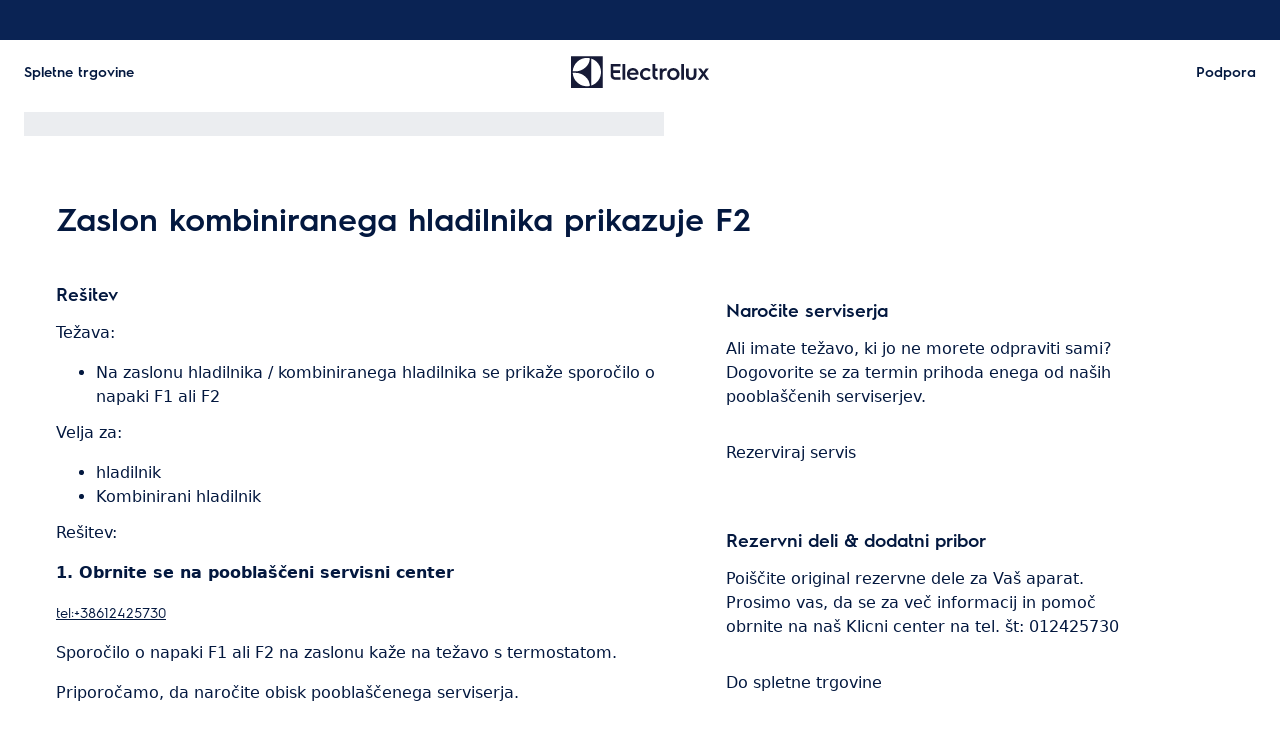

--- FILE ---
content_type: text/html; charset=utf-8
request_url: https://support.electrolux.si/support-articles/article/zaslon-kombiniranega-hladilnika-prikazuje-f2?locale=sl-SI
body_size: 35669
content:
<!DOCTYPE html><html lang="sl-SI"><head><meta charSet="utf-8"/><meta name="viewport" content="width=device-width, initial-scale=1"/><link rel="preload" as="image" href="/support-articles/assets/electrolux/footer-logo.svg"/><link rel="stylesheet" href="/support-articles/_next/static/css/f88076c28bb36ba4.css" data-precedence="next"/><link rel="preload" as="script" fetchPriority="low" href="/support-articles/_next/static/chunks/webpack-27865920e58797ce.js"/><script src="/support-articles/_next/static/chunks/bf6a786c-a7693e0ca5543e8a.js" async=""></script><script src="/support-articles/_next/static/chunks/831-a3d639f990d9b124.js" async=""></script><script src="/support-articles/_next/static/chunks/main-app-c447aa0a53e44f3b.js" async=""></script><script src="/support-articles/_next/static/chunks/2062-254db6ddd7128261.js" async=""></script><script src="/support-articles/_next/static/chunks/1025-09727ca8c6a13f6d.js" async=""></script><script src="/support-articles/_next/static/chunks/app/(main)/article/%5Bslug%5D/error-9a5f1b0a383dab88.js" async=""></script><script src="/support-articles/_next/static/chunks/app/global-error-92b7d01b2e44fbeb.js" async=""></script><script src="/support-articles/_next/static/chunks/6720-e309b096a2f9c6a5.js" async=""></script><script src="/support-articles/_next/static/chunks/7242-a74f37dae9a4100b.js" async=""></script><script src="/support-articles/_next/static/chunks/8003-16d10768e962ddb4.js" async=""></script><script src="/support-articles/_next/static/chunks/2972-3353a5880e2f8d8b.js" async=""></script><script src="/support-articles/_next/static/chunks/8213-e81119a24f41566d.js" async=""></script><script src="/support-articles/_next/static/chunks/8439-a72657937bd0c1bc.js" async=""></script><script src="/support-articles/_next/static/chunks/381-171afbdb9df6f0e3.js" async=""></script><script src="/support-articles/_next/static/chunks/7475-60976c9b6989b870.js" async=""></script><script src="/support-articles/_next/static/chunks/app/(main)/article/%5Bslug%5D/page-c42eedc18924928d.js" async=""></script><script src="/support-articles/_next/static/chunks/2191-a1e224eeeedf118f.js" async=""></script><script src="/support-articles/_next/static/chunks/app/layout-2500c02d0dae43cb.js" async=""></script><script src="/support-articles/_next/static/chunks/app/(main)/layout-b9f07b2cbc9cfd92.js" async=""></script><link rel="preload" href="https://www.googletagmanager.com/gtm.js?id=GTM-T2MQ9T" as="script"/><title>Zaslon kombiniranega hladilnika prikazuje F2 | Electrolux</title><meta name="description" content="Težava:

Na zaslonu hladilnika / kombiniranega hladilnika se prikaže sporočilo o napaki F1 ali F2

Velja za:

hladilnik

Kombinirani hladilnik

Rešitev:

1...."/><meta name="robots" content="index, follow"/><link rel="canonical" href="https://support.electrolux.si/support-articles/article/zaslon-kombiniranega-hladilnika-prikazuje-f2"/><link rel="alternate" hrefLang="hr-HR" href="https://support.electrolux.hr/support-articles/article/na-zaslonu-kombiniranog-hladnjaka-prikazuje-se-oznaka-f2"/><link rel="alternate" hrefLang="cs-CZ" href="https://support.electrolux.cz/support-articles/article/na-displeji-chladnicky-s-mraznickou-se-zobrazi-f2"/><link rel="alternate" hrefLang="da-DK" href="https://support.electrolux.dk/support-articles/article/kole-fryseskabet-viser-f2-pa-displayet"/><link rel="alternate" hrefLang="nl-NL" href="https://support.electrolux.nl/support-articles/article/de-koelvriescombinatie-geeft-f2-op-het-display-weer"/><link rel="alternate" hrefLang="nl-BE" href="https://support.electrolux.be/support-articles/article/de-koelvriescombinatie-geeft-f2-op-het-display-weer"/><link rel="alternate" hrefLang="en-IE" href="https://support.electrolux.ie/support-articles/article/fridge-freezer-shows-f2-on-the-display"/><link rel="alternate" hrefLang="en-GB" href="https://support.electrolux.co.uk/support-articles/article/fridge-freezer-shows-f2-on-the-display"/><link rel="alternate" hrefLang="et-EE" href="https://support.electrolux.ee/support-articles/article/kulmik-sugavkulmik-kuvab-ekraanil-f2"/><link rel="alternate" hrefLang="fr-FR" href="https://support.electrolux.fr/support-articles/article/le-code-erreur-f2-s-affiche-1"/><link rel="alternate" hrefLang="fr-BE" href="https://support.electrolux.be/support-articles/article/f2-saffiche-a-lecran-du-refrigerateur-congelateur?locale=fr-BE"/><link rel="alternate" hrefLang="el-GR" href="https://support.electrolux.gr/support-articles/article/o-psugeiokatapsuktes-emphanizei-f2-sten-othone"/><link rel="alternate" hrefLang="hu-HU" href="https://support.electrolux.hu/support-articles/article/a-htszekrenyben-a-kijelzn-f2-lathato"/><link rel="alternate" hrefLang="it-IT" href="https://support.electrolux.it/support-articles/article/il-frigorifero-frigo-congelatore-visualizza-il-messaggio-di-errore-f1-o-f2-sul-display"/><link rel="alternate" hrefLang="lt-LT" href="https://support.electrolux.lt/support-articles/article/aldytuvo-aldiklio-ekrane-rodoma-"/><link rel="alternate" hrefLang="nb-NO" href="https://support.electrolux.no/support-articles/article/f2-vises-pa-displayet-pa-kombiskapet"/><link rel="alternate" hrefLang="pl-PL" href="https://support.electrolux.pl/support-articles/article/na-wyswietlaczu-chlodziarko-zamrazarki-widoczny-jest-symbol-f2"/><link rel="alternate" hrefLang="pt-PT" href="https://support.electrolux.pt/support-articles/article/o-combinado-exibe-f2-no-visor"/><link rel="alternate" hrefLang="ru-UA" href="https://support.electrolux.ua/support-articles/article/na-displee-kholodilnika-s-morozilnoi-kameroi-otobrazhaetsya-f2?locale=ru-UA"/><link rel="alternate" hrefLang="sr-RS" href="https://support.electrolux.rs/support-articles/article/greska-f2-pojavljuje-se-na-ekranu-kombinovanog-frizidera"/><link rel="alternate" hrefLang="sk-SK" href="https://support.electrolux.sk/support-articles/article/chladnika-zobrazuje-na-displeji-f2"/><link rel="alternate" hrefLang="sl-SI" href="https://support.electrolux.si/support-articles/article/zaslon-kombiniranega-hladilnika-prikazuje-f2"/><link rel="alternate" hrefLang="es-ES" href="https://support.electrolux.es/support-articles/article/el-frigorifico-combi-muestra-f2-en-el-indicador"/><link rel="alternate" hrefLang="tr-TR" href="https://support.electrolux.com.tr/support-articles/article/buzdolabi-ekraninda-f2-gorunuyor"/><link rel="alternate" hrefLang="uk-UA" href="https://support.electrolux.ua/support-articles/article/na-displeyi-kholodilnika-morozilnika-vidobrazhaietsya-f2"/><meta property="og:title" content="Zaslon kombiniranega hladilnika prikazuje F2 | Electrolux"/><meta property="og:description" content="Težava:

Na zaslonu hladilnika / kombiniranega hladilnika se prikaže sporočilo o napaki F1 ali F2

Velja za:

hladilnik

Kombinirani hladilnik

Rešitev:

1...."/><meta property="og:locale" content="sl-SI"/><meta property="og:image" content="https://support.electrolux.si/support-articles/images/startpage/support-electrolux.avif"/><meta property="og:type" content="article"/><meta name="twitter:card" content="summary_large_image"/><meta name="twitter:title" content="Zaslon kombiniranega hladilnika prikazuje F2 | Electrolux"/><meta name="twitter:description" content="Težava:

Na zaslonu hladilnika / kombiniranega hladilnika se prikaže sporočilo o napaki F1 ali F2

Velja za:

hladilnik

Kombinirani hladilnik

Rešitev:

1...."/><meta name="twitter:image" content="https://support.electrolux.si/support-articles/images/startpage/support-electrolux.avif"/><link rel="icon" href="/support-articles/assets/electrolux/favicon.ico" type="image/x-icon"/><style>/**
 * Do not edit directly, this file was auto-generated.
 */

:root {
  --sds-font-family-default: 'Electrolux Sans', 'Electrolux Sans Fallback', Arial, sans-serif;
  --sds-font-weight-subtle: 300;
  --sds-font-weight-default: 400;
  --sds-font-weight-emphasis: 600;
  --sds-font-line-height-default: 1.5;
  --sds-font-line-height-s: 1.1;
  --sds-font-line-height-m: 1.2;
  --sds-font-line-height-l: 1.5;
  --sds-font-line-height-display-xs: 35px; /* 110% */
  --sds-font-line-height-display-s: 44px; /* 110% */
  --sds-font-line-height-display-m: 53px; /* 110% */
  --sds-font-line-height-display-l: 70px; /* 110% */
  --sds-font-line-height-preamble-s: 30px; /* 150% */
  --sds-font-line-height-preamble-m: 36px; /* 150% */
  --sds-font-line-height-heading-xs: 19px; /* 120% */
  --sds-font-line-height-heading-s: 22px; /* 120% */
  --sds-font-line-height-heading-m: 24px; /* 120% */
  --sds-font-line-height-heading-l: 29px; /* 120% */
  --sds-font-line-height-subheading-xs: 18px; /* 150% */
  --sds-font-line-height-subheading-s: 21px; /* 150% */
  --sds-font-line-height-subheading-m: 24px; /* 150% */
  --sds-font-line-height-subheading-l: 27px; /* 150% */
  --sds-font-line-height-body-xs: 18px; /* 150% */
  --sds-font-line-height-body-s: 21px; /* 150% */
  --sds-font-line-height-body-m: 24px; /* 150% */
  --sds-font-line-height-body-l: 27px; /* 150% */
  --sds-font-line-height-label-xs: 14px; /* 120% */
  --sds-font-line-height-label-s: 17px; /* 120% */
  --sds-font-line-height-label-m: 19px; /* 120% */
  --sds-font-line-height-label-l: 21px; /* 120% */
  --sds-font-display-xs:
    600 32px/35px 'Electrolux Sans', 'Electrolux Sans Fallback', Arial, sans-serif; /* Used for large page titles and sections. */
  --sds-font-display-s:
    600 40px/44px 'Electrolux Sans', 'Electrolux Sans Fallback', Arial, sans-serif; /* Used for large page titles and sections. */
  --sds-font-display-m:
    600 48px/53px 'Electrolux Sans', 'Electrolux Sans Fallback', Arial, sans-serif; /* Used for large page titles and sections. */
  --sds-font-display-l:
    600 64px/70px 'Electrolux Sans', 'Electrolux Sans Fallback', Arial, sans-serif; /* Used for large page titles and sections. */
  --sds-font-preamble-s:
    400 20px/30px 'Electrolux Sans', 'Electrolux Sans Fallback', Arial, sans-serif; /* Used for high emphasis intro paragraphs, paired with display font styles. */
  --sds-font-preamble-m:
    400 24px/36px 'Electrolux Sans', 'Electrolux Sans Fallback', Arial, sans-serif; /* Used for high emphasis intro paragraphs, paired with display font styles. */
  --sds-font-heading-xs:
    600 16px/19px 'Electrolux Sans', 'Electrolux Sans Fallback', Arial, sans-serif; /* Used for default titles paired with paragraphs or inside components. */
  --sds-font-heading-s:
    600 18px/22px 'Electrolux Sans', 'Electrolux Sans Fallback', Arial, sans-serif; /* Used for default titles paired with paragraphs or inside components. */
  --sds-font-heading-m:
    600 20px/24px 'Electrolux Sans', 'Electrolux Sans Fallback', Arial, sans-serif; /* Used for default titles paired with paragraphs or inside components. */
  --sds-font-heading-l:
    600 24px/29px 'Electrolux Sans', 'Electrolux Sans Fallback', Arial, sans-serif; /* Used for default titles paired with paragraphs or inside components. */
  --sds-font-subheading-xs:
    600 12px/18px 'Electrolux Sans', 'Electrolux Sans Fallback', Arial, sans-serif; /* Used to create more hierarchy within layouts when needed. */
  --sds-font-subheading-s:
    600 14px/21px 'Electrolux Sans', 'Electrolux Sans Fallback', Arial, sans-serif; /* Used to create more hierarchy within layouts when needed. */
  --sds-font-subheading-m:
    600 16px/24px 'Electrolux Sans', 'Electrolux Sans Fallback', Arial, sans-serif; /* Used to create more hierarchy within layouts when needed. */
  --sds-font-subheading-l:
    600 18px/27px 'Electrolux Sans', 'Electrolux Sans Fallback', Arial, sans-serif; /* Used to create more hierarchy within layouts when needed. */
  --sds-font-body-xs:
    400 12px/18px 'Electrolux Sans', 'Electrolux Sans Fallback', Arial, sans-serif; /* Used for main text content in a layout. */
  --sds-font-body-s:
    400 14px/21px 'Electrolux Sans', 'Electrolux Sans Fallback', Arial, sans-serif; /* Used for main text content in a layout. */
  --sds-font-body-m:
    400 16px/24px 'Electrolux Sans', 'Electrolux Sans Fallback', Arial, sans-serif; /* Used for main text content in a layout. */
  --sds-font-body-l:
    400 18px/27px 'Electrolux Sans', 'Electrolux Sans Fallback', Arial, sans-serif; /* Used for main text content in a layout. */
  --sds-font-body-emphasis-xs:
    600 12px/18px 'Electrolux Sans', 'Electrolux Sans Fallback', Arial, sans-serif; /* Emphasis: used for highlighting words or sentences in a main text content. */
  --sds-font-body-emphasis-s:
    600 14px/21px 'Electrolux Sans', 'Electrolux Sans Fallback', Arial, sans-serif; /* Emphasis: used for highlighting words or sentences in a main text content. */
  --sds-font-body-emphasis-m:
    600 16px/24px 'Electrolux Sans', 'Electrolux Sans Fallback', Arial, sans-serif; /* Emphasis: used for highlighting words or sentences in a main text content. */
  --sds-font-body-emphasis-l:
    600 18px/27px 'Electrolux Sans', 'Electrolux Sans Fallback', Arial, sans-serif; /* Emphasis: used for highlighting words or sentences in a main text content. */
  --sds-font-link-xs:
    400 12px/18px 'Electrolux Sans', 'Electrolux Sans Fallback', Arial, sans-serif; /* Used for text links. */
  --sds-font-link-s:
    400 14px/21px 'Electrolux Sans', 'Electrolux Sans Fallback', Arial, sans-serif; /* Used for text links. */
  --sds-font-link-m:
    400 16px/24px 'Electrolux Sans', 'Electrolux Sans Fallback', Arial, sans-serif; /* Used for text links. */
  --sds-font-link-l:
    400 18px/27px 'Electrolux Sans', 'Electrolux Sans Fallback', Arial, sans-serif; /* Used for text links. */
  --sds-font-link-emphasis-xs:
    600 12px/18px 'Electrolux Sans', 'Electrolux Sans Fallback', Arial, sans-serif; /* Emphasis: used when a link is part of a sentence that is highlighted. */
  --sds-font-link-emphasis-s:
    600 14px/21px 'Electrolux Sans', 'Electrolux Sans Fallback', Arial, sans-serif; /* Emphasis: used when a link is part of a sentence that is highlighted. */
  --sds-font-link-emphasis-m:
    600 16px/24px 'Electrolux Sans', 'Electrolux Sans Fallback', Arial, sans-serif; /* Emphasis: used when a link is part of a sentence that is highlighted. */
  --sds-font-link-emphasis-l:
    600 18px/27px 'Electrolux Sans', 'Electrolux Sans Fallback', Arial, sans-serif; /* Emphasis: used when a link is part of a sentence that is highlighted. */
  --sds-font-label-xs:
    400 12px/14px 'Electrolux Sans', 'Electrolux Sans Fallback', Arial, sans-serif; /* Used for interactive items such as buttons, tabs, chips or menu list items. */
  --sds-font-label-s:
    400 14px/17px 'Electrolux Sans', 'Electrolux Sans Fallback', Arial, sans-serif; /* Used for interactive items such as buttons, tabs, chips or menu list items. */
  --sds-font-label-m:
    400 16px/19px 'Electrolux Sans', 'Electrolux Sans Fallback', Arial, sans-serif; /* Used for interactive items such as buttons, tabs, chips or menu list items. */
  --sds-font-label-l:
    400 18px/21px 'Electrolux Sans', 'Electrolux Sans Fallback', Arial, sans-serif; /* Used for interactive items such as buttons, tabs, chips or menu list items. */
  --sds-font-label-emphasis-xs:
    600 12px/14px 'Electrolux Sans', 'Electrolux Sans Fallback', Arial, sans-serif; /* Emphasis: used for interactive items such as buttons, tabs, chips or menu list items that needs emphasis. */
  --sds-font-label-emphasis-s:
    600 14px/17px 'Electrolux Sans', 'Electrolux Sans Fallback', Arial, sans-serif; /* Emphasis: used for interactive items such as buttons, tabs, chips or menu list items that needs emphasis. */
  --sds-font-label-emphasis-m:
    600 16px/19px 'Electrolux Sans', 'Electrolux Sans Fallback', Arial, sans-serif; /* Emphasis: used for interactive items such as buttons, tabs, chips or menu list items that needs emphasis. */
  --sds-font-label-emphasis-l:
    600 18px/21px 'Electrolux Sans', 'Electrolux Sans Fallback', Arial, sans-serif; /* Emphasis: used for interactive items such as buttons, tabs, chips or menu list items that needs emphasis. */
  --sds-font-font-size-display-xs: 32px;
  --sds-font-font-size-display-s: 40px;
  --sds-font-font-size-display-m: 48px;
  --sds-font-font-size-display-l: 64px;
  --sds-font-font-size-preamble-s: 20px;
  --sds-font-font-size-preamble-m: 24px;
  --sds-font-font-size-heading-xs: 16px;
  --sds-font-font-size-heading-s: 18px;
  --sds-font-font-size-heading-m: 20px;
  --sds-font-font-size-heading-l: 24px;
  --sds-font-font-size-subheading-xs: 12px;
  --sds-font-font-size-subheading-s: 14px;
  --sds-font-font-size-subheading-m: 16px;
  --sds-font-font-size-subheading-l: 18px;
  --sds-font-font-size-body-xs: 12px;
  --sds-font-font-size-body-s: 14px;
  --sds-font-font-size-body-m: 16px;
  --sds-font-font-size-body-l: 18px;
  --sds-color-background: #ffffff; /* Background color is reserved for the main background of each page. */
  --sds-color-on-background-100: #03183f; /* OnBackground colors are used for elements like texts, icons, shapes, dividers, or strokes that sit on top of the background color. */
  --sds-color-on-background-200: #233a64;
  --sds-color-on-background-300: #596b86;
  --sds-color-on-background-400: #c3cdd4;
  --sds-color-on-background-500: #e1e8eb;
  --sds-color-surface-100: #ffffff; /* Surface colors are used for sections, main areas, and components background such as panels, cards, modals and so on. */
  --sds-color-surface-200: #f6f6f6;
  --sds-color-surface-300: #ffffff;
  --sds-color-surface-400: #f6f6f6;
  --sds-color-surface-500: #ffffff;
  --sds-color-on-surface-100: #03183f; /* OnBackground colors are used for elements like texts, icons, shapes, dividers, or strokes that sit on top of the background color. */
  --sds-color-on-surface-200: #233a64;
  --sds-color-on-surface-300: #596b86;
  --sds-color-on-surface-400: #c3cdd4;
  --sds-color-on-surface-500: #e1e8eb;
  --sds-color-container-100: #0a2354; /* Container colors are used for buttons as well as other small interactive elements such as form controls or list items. */
  --sds-color-container-200: #6a6a6a;
  --sds-color-container-300: #e8e8e8;
  --sds-color-container-400: #f6f6f6;
  --sds-color-container-500: #ffffff;
  --sds-color-on-container-100: #03183f; /* OnContainer colors are used for elements like texts, icons, shapes, dividers, or strokes that sit on top of container colors. */
  --sds-color-on-container-200: #3d5275;
  --sds-color-on-container-300: #8393a3;
  --sds-color-on-container-400: #e1e8eb;
  --sds-color-on-container-500: #ffffff;
  --sds-color-primary-100: #0a2354; /* Primary colors are used for headers, footers and other elements that contribute to create the overall UI shell, as well as emphasis buttons and other interactive elements such as form controls or interactive states. Primary can also be used for specific sections or components – and elements like icons, small pictograms, and illustrations within them. */
  --sds-color-primary-200: #3d5275;
  --sds-color-primary-300: #c3cdd4;
  --sds-color-primary-400: #e1e8eb;
  --sds-color-primary-500: #ffffff;
  --sds-color-on-primary-100: #0a2354; /* OnPrimary colors are used for elements like texts, icons, shapes, dividers, or strokes that sit on top of primary colors. */
  --sds-color-on-primary-200: #233a64;
  --sds-color-on-primary-300: #3d5275;
  --sds-color-on-primary-400: #b1bcc6;
  --sds-color-on-primary-500: #ffffff;
  --sds-color-secondary-100: #594141; /* Secondary colors are used as a complement to primary colors. They are used mainly for specific sections, or components – and elements like icons, small pictograms, and illustrations within them – as well as contextual emphasis buttons. */
  --sds-color-secondary-200: #7d6464;
  --sds-color-secondary-300: #c6b7b7;
  --sds-color-secondary-400: #e0d8d8;
  --sds-color-secondary-500: #ffffff;
  --sds-color-on-secondary-100: #412a2a; /* OnSecondary colors are used for elements like texts, icons, shapes, dividers, or strokes that sit on top of secondary colors. */
  --sds-color-on-secondary-200: #4c3535;
  --sds-color-on-secondary-300: #715858;
  --sds-color-on-secondary-400: #c6b7b7;
  --sds-color-on-secondary-500: #ffffff;
  --sds-color-tertiary-100: #684e14; /* Tertiary colors are used for specific sections and components – and elements like icons, small pictograms, and illustrations within them – with a higher focus than primary or secondary colors. They can also be used for contextual emphasis button. */
  --sds-color-tertiary-200: #87641a;
  --sds-color-tertiary-300: #d7b779;
  --sds-color-tertiary-400: #ead8b7;
  --sds-color-tertiary-500: #ffffff;
  --sds-color-on-tertiary-100: #3d2d0c; /* OnTertiary colors are used for elements like texts, icons, shapes, dividers, or strokes that sit on top of tertiary colors. */
  --sds-color-on-tertiary-200: #4b380e;
  --sds-color-on-tertiary-300: #785917;
  --sds-color-on-tertiary-400: #d7b779;
  --sds-color-on-tertiary-500: #ffffff;
  --sds-color-info-100: #2e58ba; /* Info colors are used to highlight important but not critical information that doesn’t necessary require an immediate action. They can be used in the form of buttons, banners, messages, badges, or other indicators such as progress bars. */
  --sds-color-info-200: #7390d1;
  --sds-color-info-300: #d0daf0;
  --sds-color-info-400: #e2e8f5;
  --sds-color-info-500: #f3f5fb;
  --sds-color-on-info-100: #1c4ab4; /* OnInfo colors are used for elements like texts, icons, shapes, dividers, or strokes that sit on top of info colors. */
  --sds-color-on-info-200: #2e58ba;
  --sds-color-on-info-300: #3f66c0;
  --sds-color-on-info-400: #d0daf0;
  --sds-color-on-info-500: #ffffff;
  --sds-color-success-100: #107a35; /* Success colors are used to indicates something positive, like the success of a user action. They can be used in the form of buttons, banners, messages, prompts, or badges. */
  --sds-color-success-200: #17a749;
  --sds-color-success-300: #b9e4c8;
  --sds-color-success-400: #d1eedb;
  --sds-color-success-500: #edf8f1;
  --sds-color-on-success-100: #0e6c2f; /* OnSuccess colors are used for elements like texts, icons, shapes, dividers, or strokes that sit on top of success colors. */
  --sds-color-on-success-200: #107a35;
  --sds-color-on-success-300: #17a749;
  --sds-color-on-success-400: #d1eedb;
  --sds-color-on-success-500: #ffffff;
  --sds-color-danger-100: #c92c25; /* Danger colors are used to warn the user about critical information that requires an immediate action, to display errors, or to warn about the destructive consequences of a specific action, such as deleting an account. They can be used in the form of buttons, banners, messages, prompts, alerts, or badges. */
  --sds-color-danger-200: #fd574f;
  --sds-color-danger-300: #ffcdcb;
  --sds-color-danger-400: #ffe0de;
  --sds-color-danger-500: #fff3f2;
  --sds-color-on-danger-100: #b32820; /* OnDanger colors are used for elements like texts, icons, shapes, dividers, or strokes that sit on top of danger colors. */
  --sds-color-on-danger-200: #c92c25;
  --sds-color-on-danger-300: #fd574f;
  --sds-color-on-danger-400: #ffe0de;
  --sds-color-on-danger-500: #ffffff;
  --sds-color-caution-100: #f4c703; /* Caution colors are used to warn the user about relevant and potentially critical information or about the consequences of a specific action, e.g. leaving a flow before completing it. They can be used in the form of buttons, banners, messages, prompts, alerts, or badges. */
  --sds-color-caution-200: #ffd726;
  --sds-color-caution-300: #ffe883;
  --sds-color-caution-400: #fff7d6;
  --sds-color-caution-500: #fffbea;
  --sds-color-on-caution-100: #000000; /* OnCaution colors are used for elements like texts, icons, shapes, dividers, or strokes that sit on top of information colors. */
  --sds-color-on-caution-200: #715c01;
  --sds-color-on-caution-300: #ae8e02;
  --sds-color-on-caution-400: #715c01;
  --sds-color-on-caution-500: #000000;
  --sds-color-vis-decorative-100: #484555; /* Decorative colors are used in contexts where more color is needed and primary, secondary, or tertiary are not enough. They are used only for specific sections – and elements like icons, small pictograms, and illustrations within them – as well as contextual emphasis buttons. */
  --sds-color-vis-decorative-200: #6c6779;
  --sds-color-vis-decorative-300: #beb9c7;
  --sds-color-vis-decorative-400: #dbd8df;
  --sds-color-vis-decorative-500: #ffffff;
  --sds-color-vis-on-decorative-100: #312e3c; /* OnDecorative colors are used for elements like texts, icons, shapes, dividers, or strokes that sit on top of decorative colors. */
  --sds-color-vis-on-decorative-200: #3c3948;
  --sds-color-vis-on-decorative-300: #605b6d;
  --sds-color-vis-on-decorative-400: #beb9c7;
  --sds-color-vis-on-decorative-500: #ffffff;
  --sds-color-vis-eco-100: #404a3b; /* Eco colors are used in all the context where the brand needs to express the concept of sustainability, e.g. an eco line of products or a part of a marketing campaign describing recycling and re-usability. They are used mainly for specific sections – and elements like icons, small pictograms, and illustrations within them – as well as contextual emphasis buttons. */
  --sds-color-vis-eco-200: #606e5b;
  --sds-color-vis-eco-300: #b5bdb2;
  --sds-color-vis-eco-400: #d7dad5;
  --sds-color-vis-eco-500: #ffffff;
  --sds-color-vis-on-eco-100: #2b3227; /* OnEco colors are used for elements like texts, icons, shapes, dividers, or strokes that sit on top of eco colors. */
  --sds-color-vis-on-eco-200: #353d30;
  --sds-color-vis-on-eco-300: #556150;
  --sds-color-vis-on-eco-400: #b5bdb2;
  --sds-color-vis-on-eco-500: #ffffff;
  --sds-color-vis-gradient-100: linear-gradient(
    180deg,
    rgba(0, 0, 0, 0%) 50%,
    rgba(0, 0, 0, 80%) 100%
  ); /* Gradients colors are applied to surfaces that separate images from a texts paced on top of them, in order to increase the readability and make the information accessible. */
  --sds-color-vis-gradient-200: linear-gradient(
    180deg,
    rgba(0, 0, 0, 0%) 0%,
    rgba(0, 0, 0, 50%) 50%,
    rgba(0, 0, 0, 70%) 100%
  );
  --sds-color-vis-gradient-stops-100: rgba(0, 0, 0, 80%);
  --sds-color-vis-gradient-stops-200: rgba(0, 0, 0, 70%);
  --sds-color-vis-gradient-stops-300: rgba(0, 0, 0, 50%);
  --sds-color-vis-gradient-stops-transparent: rgba(0, 0, 0, 0%);
  --sds-color-vis-on-gradient-100: #ffffff; /* OnGradient colors are used for texts or other elements placed on top of images. */
  --sds-color-vis-promotion-deal-100: #ffe0de;
  --sds-color-vis-promotion-deal-500: #c92c25;
  --sds-color-vis-promotion-on-deal-100: #ffffff;
  --sds-color-vis-promotion-on-deal-500: #b32820;
  --sds-color-vis-promotion-blackmonth-100: #000000;
  --sds-color-vis-promotion-on-blackmonth-500: #ffffff;
  --sds-color-vis-rating-100: #b88923;
  --sds-color-vis-rating-200: #cca556;
  --sds-opacity-container-100: 30%;
  --sds-opacity-container-200: 40%;
  --sds-opacity-container-300: 50%;
  --sds-opacity-container-400: 70%;
  --sds-opacity-container-500: 85%;
  --sds-opacity-container-none: 0%;
  --sds-radius-none: 0;
  --sds-radius-xs: 4px;
  --sds-radius-s: 8px;
  --sds-radius-m: 16px;
  --sds-radius-l: 24px;
  --sds-radius-xl: 40px;
  --sds-drop-shadow-default-s: 0 0 10px 0 rgba(0, 0, 0, 10%); /* Used for elements positioned at the lowest level within the elevation model (e.g. sticky panels) When translating the design to a dark theme, "default" shadows translate darker than the "subtle" ones. */
  --sds-drop-shadow-default-m: 0 0 20px 0 rgba(0, 0, 0, 10%); /* Used for elements positioned at the middle level within the elevation model (e.g. product cards) When translating the design to a dark theme, "default" shadows translate darker than the "subtle" ones. */
  --sds-drop-shadow-default-l: 0 0 50px 0 rgba(0, 0, 0, 15%); /* Used for elements positioned at the highest level within the elevation model (e.g. toasts) When translating the design to a dark theme, "default" shadows translate darker than the "subtle" ones. */
  --sds-drop-shadow-subtle-s: 0 0 10px 0 rgba(0, 0, 0, 10%); /* Used for elements positioned at the lowest level within the elevation model (e.g. sticky panels) When translating the design to a dark theme, “subtle” shadows translate softer than the “default” ones. */
  --sds-drop-shadow-subtle-m: 0 0 20px 0 rgba(0, 0, 0, 10%); /* Used for elements positioned at the middle level within the elevation model (e.g. product cards) When translating the design to a dark theme, “subtle” shadows translate softer than the “default” ones. */
  --sds-drop-shadow-subtle-l: 0 0 50px 0 rgba(0, 0, 0, 15%); /* Used for elements positioned at the highest level within the elevation model (e.g. toasts) When translating the design to a dark theme, “subtle” shadows translate softer than the “default” ones. */
  --sds-stroke-width-none: 0;
  --sds-stroke-width-s: 1px;
  --sds-stroke-width-m: 2px;
  --sds-stroke-width-l: 3px;
  --sds-space-stack-none: 0;
  --sds-space-stack-xxxs: 1px;
  --sds-space-stack-xxs: 4px;
  --sds-space-stack-xs: 8px;
  --sds-space-stack-s: 16px;
  --sds-space-stack-m: 24px;
  --sds-space-stack-l: 32px;
  --sds-space-stack-xl: 40px;
  --sds-space-stack-xxl: 48px;
  --sds-space-stack-xxxl: 64px;
  --sds-space-inline-none: 0;
  --sds-space-inline-xxxs: 1px;
  --sds-space-inline-xxs: 4px;
  --sds-space-inline-xs: 8px;
  --sds-space-inline-s: 16px;
  --sds-space-inline-m: 24px;
  --sds-space-inline-l: 32px;
  --sds-space-inline-xl: 40px;
  --sds-space-inline-xxl: 48px;
  --sds-space-inline-xxxl: 64px;
  --sds-space-inset-none: 0;
  --sds-space-inset-xxxs: 4px;
  --sds-space-inset-xxs: 8px;
  --sds-space-inset-xs: 16px;
  --sds-space-inset-s: 24px;
  --sds-space-inset-m: 32px;
  --sds-space-inset-l: 40px;
  --sds-space-inset-xl: 48px;
  --sds-space-inset-xxl: 64px;
  --sds-space-inset-xxxl: 96px;
  --sds-brand-name: Electrolux;
  --sds-wrapper-primary-color-subtle: #e1e8eb;
  --sds-wrapper-primary-color-on-subtle: #0a2354;
  --sds-component-blur-container-100: 5px;
  --sds-component-blur-container-200: 20px;
  --sds-component-blur-container-300: 50px;
  --sds-component-icon-size-xxs: 12px;
  --sds-component-icon-size-xs: 16px;
  --sds-component-icon-size-s: 20px;
  --sds-component-icon-size-m: 24px;
  --sds-component-icon-size-l: 28px;
  --sds-component-icon-size-xl: 32px;
  --sds-component-icon-size-xxl: 40px;
  --sds-component-focus-outline-border-normal: 1px solid #000000;
  --sds-component-focus-outline-border-inverted: 1px solid #ffffff;
  --sds-component-focus-outline-border-inset: 4px;
  --sds-component-price-font-size-xs: 14px;
  --sds-component-price-font-size-s: 16px;
  --sds-component-price-font-size-m: 18px;
  --sds-component-price-font-size-l: 24px;
  --sds-component-price-font-emphasis-xs:
    600 14px/17px 'Electrolux Sans', 'Electrolux Sans Fallback', Arial, sans-serif;
  --sds-component-price-font-emphasis-s:
    600 16px/19px 'Electrolux Sans', 'Electrolux Sans Fallback', Arial, sans-serif;
  --sds-component-price-font-emphasis-m:
    600 18px/22px 'Electrolux Sans', 'Electrolux Sans Fallback', Arial, sans-serif;
  --sds-component-price-font-emphasis-l:
    600 24px/29px 'Electrolux Sans', 'Electrolux Sans Fallback', Arial, sans-serif;
  --sds-component-price-font-muted-xs:
    400 14px/17px 'Electrolux Sans', 'Electrolux Sans Fallback', Arial, sans-serif;
  --sds-component-price-font-muted-s:
    400 16px/19px 'Electrolux Sans', 'Electrolux Sans Fallback', Arial, sans-serif;
  --sds-component-price-font-muted-m:
    400 18px/22px 'Electrolux Sans', 'Electrolux Sans Fallback', Arial, sans-serif;
  --sds-component-price-font-muted-l:
    400 24px/29px 'Electrolux Sans', 'Electrolux Sans Fallback', Arial, sans-serif;
  --sds-component-color-none: rgba(0, 0, 0, 0%);
  --sds-component-color-focus-outline: #8dc0ee; /* Used only for focus:state outlines. */
  --sds-component-pictogram-size-xxxs: 32px;
  --sds-component-pictogram-size-xxs: 40px;
  --sds-component-pictogram-size-xs: 48px;
  --sds-component-pictogram-size-s: 56px;
  --sds-component-pictogram-size-m: 64px;
  --sds-component-pictogram-size-l: 80px;
  --sds-component-badge-font-xs:
    600 10px/1.1 'Readex Pro', Arial, sans-serif; /* Used for digits within a notification badge */
  --sds-form-control-border-normal: 1px solid rgba(3, 24, 63, 60%);
  --sds-form-control-border-hover: 1px solid #03183f;
  --sds-form-control-border-focus: 1px solid #03183f;
  --sds-form-control-border-error: 1px solid #c92c25;
  --sds-form-control-border-color-normal: rgba(3, 24, 63, 60%);
  --sds-form-control-border-color-hover: #03183f;
  --sds-form-control-border-color-focus: #03183f;
  --sds-form-control-border-color-error: #c92c25;
  --sds-form-control-radius-l: 8px;
  --sds-form-control-radius-s: 4px;
  --sds-form-control-button-height-l: 56px; /* Used to adapt buttons to the size of the input fields */
  --sds-form-control-button-height-s: 48px; /* Used to adapt buttons to the size of the input fields */
  --sds-form-control-opacity-disabled: 40%;
  --sds-form-control-color-normal: rgba(255, 255, 255, 80%);
  --sds-form-control-placeholder-color-normal: rgba(3, 24, 63, 60%);
  --sds-form-control-text-color-normal: #03183f;
  --sds-form-control-label-color-normal: #03183f;
  --sds-form-control-helper-color-subtle: rgba(
    3,
    24,
    63,
    60%
  ); /* Used for default helper messages */
  --sds-form-control-helper-color-emphasis: #03183f; /* Used for error messages */
  --sds-overlay-panel-radius: 8px; /* Used for modals and bottom sheets. For bottom sheets, it apples only to top-left and top-right coreners. */
  --sds-focus-outline-radius-button: 8px;
  --sds-focus-outline-radius-round: 40px;
  --sds-focus-outline-radius-sharp: 4px;
  --sds-button-radius: 8px;
  --sds-button-opacity-disabled: 50%;
  --sds-button-opacity-muted-disabled: 40%;
  --sds-button-color-emphasis1-normal: #0a2354;
  --sds-button-color-emphasis1-hover: rgba(10, 35, 84, 85%);
  --sds-button-color-emphasis1-pressed: rgba(10, 35, 84, 85%);
  --sds-button-color-emphasis2-normal: #594141;
  --sds-button-color-emphasis2-hover: rgba(89, 65, 65, 85%);
  --sds-button-color-emphasis2-pressed: rgba(89, 65, 65, 85%);
  --sds-button-color-emphasis3-normal: #684e14;
  --sds-button-color-emphasis3-hover: rgba(104, 78, 20, 85%);
  --sds-button-color-emphasis3-pressed: rgba(104, 78, 20, 85%);
  --sds-button-color-emphasis4-normal: #484555;
  --sds-button-color-emphasis4-hover: rgba(72, 69, 85, 85%);
  --sds-button-color-emphasis4-pressed: rgba(72, 69, 85, 85%);
  --sds-button-color-emphasis5-normal: #404a3b;
  --sds-button-color-emphasis5-hover: rgba(64, 74, 59, 85%);
  --sds-button-color-emphasis5-pressed: rgba(64, 74, 59, 85%);
  --sds-button-color-subtle-normal: #0a2354;
  --sds-button-color-subtle-hover: rgba(10, 35, 84, 85%);
  --sds-button-color-subtle-pressed: rgba(10, 35, 84, 85%);
  --sds-button-color-emphasis-invert-normal: #ffffff;
  --sds-button-color-emphasis-invert-hover: rgba(255, 255, 255, 85%);
  --sds-button-color-emphasis-invert-pressed: rgba(255, 255, 255, 85%);
  --sds-button-color-on-subtle-normal: #ffffff;
  --sds-button-color-on-emphasis-invert-normal: #03183f;
  --sds-button-color-on-muted-invert-normal: #ffffff;
  --sds-button-color-on-muted-invert-hover: rgba(255, 255, 255, 50%);
  --sds-button-color-on-muted-invert-pressed: rgba(255, 255, 255, 50%);
  --sds-button-color-on-emphasis1-normal: #ffffff;
  --sds-button-color-on-emphasis2-normal: #ffffff;
  --sds-button-color-on-emphasis3-normal: #ffffff;
  --sds-button-color-on-emphasis4-normal: #ffffff;
  --sds-button-color-on-emphasis5-normal: #ffffff;
  --sds-button-color-on-deal-normal: #ffffff;
  --sds-button-color-on-muted1-normal: #03183f;
  --sds-button-color-on-muted1-hover: rgba(3, 24, 63, 40%);
  --sds-button-color-on-muted1-pressed: rgba(3, 24, 63, 40%);
  --sds-button-color-on-success-normal: #ffffff;
  --sds-button-color-on-caution-normal: #000000;
  --sds-button-color-on-danger-normal: #ffffff;
  --sds-button-color-on-info-normal: #ffffff;
  --sds-button-color-on-muted2-normal: #412a2a;
  --sds-button-color-on-muted2-hover: rgba(65, 42, 42, 40%);
  --sds-button-color-on-muted2-pressed: rgba(65, 42, 42, 40%);
  --sds-button-color-on-muted3-normal: #3d2d0c;
  --sds-button-color-on-muted3-hover: rgba(61, 45, 12, 40%);
  --sds-button-color-on-muted3-pressed: rgba(61, 45, 12, 40%);
  --sds-button-color-on-muted4-normal: #312e3c;
  --sds-button-color-on-muted4-hover: rgba(49, 46, 60, 40%);
  --sds-button-color-on-muted4-pressed: rgba(49, 46, 60, 40%);
  --sds-button-color-on-muted5-normal: #2b3227;
  --sds-button-color-on-muted5-hover: rgba(43, 50, 39, 40%);
  --sds-button-color-on-muted5-pressed: rgba(43, 50, 39, 40%);
  --sds-button-color-success-normal: #107a35;
  --sds-button-color-success-hover: rgba(16, 122, 53, 85%);
  --sds-button-color-success-pressed: rgba(16, 122, 53, 85%);
  --sds-button-color-caution-normal: #ffd726;
  --sds-button-color-caution-hover: rgba(255, 215, 38, 85%);
  --sds-button-color-caution-pressed: rgba(255, 215, 38, 85%);
  --sds-button-color-danger-normal: #c92c25;
  --sds-button-color-danger-hover: rgba(201, 44, 37, 85%);
  --sds-button-color-danger-pressed: rgba(201, 44, 37, 85%);
  --sds-button-color-info-normal: #2e58ba;
  --sds-button-color-info-hover: rgba(46, 88, 186, 85%);
  --sds-button-color-info-pressed: rgba(46, 88, 186, 85%);
  --sds-button-color-play: rgba(255, 255, 255, 50%);
  --sds-button-color-deal-normal: #c92c25;
  --sds-button-color-deal-hover: rgba(201, 44, 37, 85%);
  --sds-button-color-deal-pressed: rgba(201, 44, 37, 85%);
  --sds-button-height-l: 48px;
  --sds-button-height-s: 40px;
  --sds-button-icon-size-l: 20px;
  --sds-button-icon-size-s: 16px;
  --sds-button-padding-h-l: 16px;
  --sds-button-padding-h-s: 16px;
  --sds-button-gap-l: 8px;
  --sds-button-gap-s: 4px;
  --sds-button-label-font-m:
    600 16px/19px 'Electrolux Sans', 'Electrolux Sans Fallback', Arial, sans-serif;
  --sds-button-label-font-s:
    600 14px/17px 'Electrolux Sans', 'Electrolux Sans Fallback', Arial, sans-serif;
  --sds-callout-color-emphasis1-default: #e1e8eb;
  --sds-callout-color-emphasis1-invert: #0a2354;
  --sds-callout-color-emphasis2-default: #e0d8d8;
  --sds-callout-color-emphasis2-invert: #594141;
  --sds-callout-color-emphasis3-default: #ead8b7;
  --sds-callout-color-emphasis3-invert: #684e14;
  --sds-callout-color-emphasis4-default: #dbd8df;
  --sds-callout-color-emphasis4-invert: #484555;
  --sds-callout-color-emphasis5-default: #d7dad5;
  --sds-callout-color-emphasis5-invert: #404a3b;
  --sds-callout-button-color-emphasis1-normal: #0a2354;
  --sds-callout-button-color-emphasis1-hover: rgba(10, 35, 84, 85%);
  --sds-callout-button-color-emphasis1-pressed: rgba(10, 35, 84, 85%);
  --sds-callout-button-color-on-emphasis1-normal: #ffffff;
  --sds-callout-banner-default-l-vertical-padding: 40px;
  --sds-callout-banner-default-l-horizontal-padding: 40px;
  --sds-callout-banner-default-l-item-spacing: 24px;
  --sds-callout-banner-default-l-border-radius: 4px;
  --sds-callout-banner-default-m-vertical-padding: 24px;
  --sds-callout-banner-default-m-horizontal-padding: 24px;
  --sds-callout-banner-default-m-item-spacing: 16px;
  --sds-callout-banner-default-m-border-radius: 4px;
  --sds-callout-banner-default-s-vertical-padding: 24px;
  --sds-callout-banner-default-s-horizontal-padding: 16px;
  --sds-callout-banner-default-s-item-spacing: 16px;
  --sds-callout-banner-default-s-border-radius: 4px;
  --sds-callout-banner-stack-l-vertical-padding: 40px;
  --sds-callout-banner-stack-l-horizontal-padding: 40px;
  --sds-callout-banner-stack-l-item-spacing: 24px;
  --sds-callout-banner-stack-l-border-radius: 4px;
  --sds-callout-banner-stack-m-vertical-padding: 24px;
  --sds-callout-banner-stack-m-horizontal-padding: 24px;
  --sds-callout-banner-stack-m-item-spacing: 16px;
  --sds-callout-banner-stack-m-border-radius: 4px;
  --sds-callout-banner-stack-s-vertical-padding: 24px;
  --sds-callout-banner-stack-s-horizontal-padding: 16px;
  --sds-callout-banner-stack-s-item-spacing: 16px;
  --sds-callout-banner-stack-s-border-radius: 4px;
  --sds-counter-l-height: 48px;
  --sds-counter-l-horizontal-padding: 0;
  --sds-counter-l-item-spacing: 0;
  --sds-counter-s-height: 40px;
  --sds-counter-s-horizontal-padding: 0;
  --sds-counter-s-item-spacing: 0;
  --sds-counter-label-font-l:
    600 16px/19px 'Electrolux Sans', 'Electrolux Sans Fallback', Arial, sans-serif;
  --sds-counter-label-font-s:
    600 14px/17px 'Electrolux Sans', 'Electrolux Sans Fallback', Arial, sans-serif;
  --sds-counter-label-color-default: #03183f;
  --sds-fab-size: 48px;
  --sds-fab-color-normal: #ffffff;
  --sds-fab-color-on-normal: #03183f;
  --sds-fab-radius: 40px;
  --sds-fab-gap: 8px;
  --sds-fab-drop-shadow: 0 0 10px 0 rgba(0, 0, 0, 10%);
  --sds-fab-padding: 12px;
  --sds-fab-opacity-hover: 70%;
  --sds-fab-opacity-pressed: 50%;
  --sds-fab-opacity-disabled: 30%;
  --sds-footer-menu-item-label-font-normal:
    400 16px/19px 'Electrolux Sans', 'Electrolux Sans Fallback', Arial, sans-serif;
  --sds-footer-menu-item-label-font-hover:
    400 16px/19px 'Electrolux Sans', 'Electrolux Sans Fallback', Arial, sans-serif;
  --sds-footer-menu-item-label-font-pressed:
    400 16px/19px 'Electrolux Sans', 'Electrolux Sans Fallback', Arial, sans-serif;
  --sds-footer-menu-item-opacity-disabled: 40%;
  --sds-footer-menu-item-color-normal: #b1bcc6;
  --sds-footer-menu-title-label-font-l:
    600 18px/21px 'Electrolux Sans', 'Electrolux Sans Fallback', Arial, sans-serif;
  --sds-footer-menu-title-color-normal: #ffffff;
  --sds-footer-color-normal: #0a2354;
  --sds-footer-l-padding-top: 64px;
  --sds-footer-l-padding-bottom: 48px;
  --sds-footer-l-item-spacing: 64px;
  --sds-footer-m-padding-top: 64px;
  --sds-footer-m-padding-bottom: 48px;
  --sds-footer-m-horizontal-padding: 40px;
  --sds-footer-m-item-spacing: 64px;
  --sds-footer-s-padding-top: 40px;
  --sds-footer-s-padding-bottom: 40px;
  --sds-footer-s-horizontal-padding: 16px;
  --sds-footer-s-item-spacing: 48px;
  --sds-footer-accordion-color-icon: #ffffff;
  --sds-footer-accordion-color-border: #3d5275;
  --sds-footer-logo-color: #ffffff;
  --sds-header-nav-secondary-menu-item-font-label-normal:
    400 12px/14px 'Electrolux Sans', 'Electrolux Sans Fallback', Arial, sans-serif;
  --sds-header-nav-secondary-menu-item-font-label-hover:
    400 12px/14px 'Electrolux Sans', 'Electrolux Sans Fallback', Arial, sans-serif;
  --sds-header-nav-secondary-menu-item-font-label-pressed:
    400 12px/14px 'Electrolux Sans', 'Electrolux Sans Fallback', Arial, sans-serif;
  --sds-header-nav-secondary-color: #0a2354;
  --sds-header-nav-primary-menu-item-color-normal: #03183f;
  --sds-header-nav-primary-menu-item-color-hover: #03183f;
  --sds-header-nav-primary-menu-item-color-pressed: #03183f;
  --sds-header-nav-primary-menu-item-color-inverted: #ffffff;
  --sds-header-nav-primary-menu-item-border-normal: 1px solid rgba(0, 0, 0, 0%);
  --sds-header-nav-primary-menu-item-border-selected: 1px solid #0a2354;
  --sds-header-nav-primary-menu-item-opacity-hover: 70%;
  --sds-header-nav-primary-menu-item-opacity-pressed: 50%;
  --sds-header-nav-primary-color-default: #ffffff;
  --sds-header-nav-primary-color-invert: rgba(0, 0, 0, 0%);
  --sds-header-nav-primary-icon-button-normal: #03183f;
  --sds-header-nav-primary-icon-button-hover: rgba(3, 24, 63, 70%);
  --sds-header-nav-primary-icon-button-pressed: rgba(3, 24, 63, 50%);
  --sds-header-global-search-bar-font-label-l:
    400 24px/1.1 'Electrolux Sans', 'Electrolux Sans Fallback', Arial, sans-serif;
  --sds-header-global-search-bar-font-label-s:
    400 18px/1.1 'Electrolux Sans', 'Electrolux Sans Fallback', Arial, sans-serif;
  --sds-icon-button-opacity-disabled: 50%;
  --sds-icon-button-opacity-ghost-disabled: 30%;
  --sds-icon-button-color-emphasis-normal: #0a2354;
  --sds-icon-button-color-emphasis-hover: rgba(10, 35, 84, 85%);
  --sds-icon-button-color-emphasis-pressed: rgba(10, 35, 84, 85%);
  --sds-icon-button-color-subtle-normal: #0a2354;
  --sds-icon-button-color-subtle-hover: rgba(10, 35, 84, 85%);
  --sds-icon-button-color-subtle-pressed: rgba(10, 35, 84, 85%);
  --sds-icon-button-color-emphasis-invert-normal: #ffffff;
  --sds-icon-button-color-emphasis-invert-hover: rgba(255, 255, 255, 85%);
  --sds-icon-button-color-emphasis-invert-pressed: rgba(255, 255, 255, 85%);
  --sds-icon-button-color-on-subtle-normal: #ffffff;
  --sds-icon-button-color-on-emphasis-invert-normal: #000000;
  --sds-icon-button-color-on-muted-invert-normal: #ffffff;
  --sds-icon-button-color-on-muted-normal: #03183f;
  --sds-icon-button-color-on-ghost-normal: #03183f;
  --sds-icon-button-color-on-ghost-hover: rgba(3, 24, 63, 70%);
  --sds-icon-button-color-on-ghost-pressed: rgba(3, 24, 63, 50%);
  --sds-icon-button-color-on-emphasis-normal: #ffffff;
  --sds-icon-button-color-on-ghost-invert-normal: #ffffff;
  --sds-icon-button-color-on-ghost-invert-hover: rgba(255, 255, 255, 50%);
  --sds-icon-button-color-on-ghost-invert-pressed: rgba(255, 255, 255, 50%);
  --sds-icon-button-color-on-overlay-normal: #ffffff;
  --sds-icon-button-color-muted-normal: rgba(10, 35, 84, 5%);
  --sds-icon-button-color-muted-hover: rgba(10, 35, 84, 10%);
  --sds-icon-button-color-muted-pressed: rgba(10, 35, 84, 10%);
  --sds-icon-button-color-muted-invert-normal: rgba(255, 255, 255, 10%);
  --sds-icon-button-color-muted-invert-hover: rgba(255, 255, 255, 20%);
  --sds-icon-button-color-muted-invert-pressed: rgba(255, 255, 255, 20%);
  --sds-icon-button-color-overlay-normal: rgba(0, 0, 0, 50%);
  --sds-icon-button-color-overlay-hover: rgba(0, 0, 0, 70%);
  --sds-icon-button-color-overlay-pressed: rgba(0, 0, 0, 85%);
  --sds-icon-button-color-overlay-disabled: rgba(0, 0, 0, 30%);
  --sds-icon-button-icon-size-xs: 16px;
  --sds-icon-button-icon-size-s: 16px;
  --sds-icon-button-icon-size-m: 20px;
  --sds-icon-button-icon-size-l: 24px;
  --sds-icon-button-size-xs: 24px;
  --sds-icon-button-size-s: 32px;
  --sds-icon-button-size-m: 40px;
  --sds-icon-button-size-l: 48px;
  --sds-icon-button-radius-emphasis: 8px;
  --sds-icon-button-radius-subtle: 8px;
  --sds-icon-button-radius-muted: 40px;
  --sds-icon-button-radius-ghost: 40px;
  --sds-icon-button-radius-overlay: 40px;
  --sds-link-icon-size-xs: 16px;
  --sds-link-icon-size-s: 16px;
  --sds-link-icon-size-m: 20px;
  --sds-link-icon-size-l: 20px;
  --sds-link-color-normal: #03183f;
  --sds-link-color-invert-normal: #ffffff;
  --sds-link-opacity-hover: 70%;
  --sds-link-opacity-pressed: 50%;
  --sds-link-opacity-disabled: 30%;
  --sds-link-gap: 4px;
  --sds-link-label-font-xs:
    400 12px/18px 'Electrolux Sans', 'Electrolux Sans Fallback', Arial, sans-serif;
  --sds-link-label-font-s:
    400 14px/21px 'Electrolux Sans', 'Electrolux Sans Fallback', Arial, sans-serif;
  --sds-link-label-font-m:
    400 16px/24px 'Electrolux Sans', 'Electrolux Sans Fallback', Arial, sans-serif;
  --sds-link-label-font-l:
    400 18px/27px 'Electrolux Sans', 'Electrolux Sans Fallback', Arial, sans-serif;
  --sds-newsletter-button-color-emphasis1-normal: #0a2354;
  --sds-newsletter-button-color-emphasis1-hover: rgba(10, 35, 84, 85%);
  --sds-newsletter-button-color-emphasis1-pressed: rgba(10, 35, 84, 85%);
  --sds-newsletter-button-color-on-emphasis1: #ffffff;
  --sds-mega-menu-list-item-color-on-deal-hover: #b32820;
  --sds-mega-menu-list-item-color-on-blackmonth-hover: #000000;
  --sds-scrim-color-subtle: rgba(0, 0, 0, 30%);
  --sds-scrim-color-emphasis: rgba(0, 0, 0, 50%);
  --sds-spinner-color-indicator: #0a2354;
  --sds-splash-badge-color-eco: #606e5b;
  --sds-splash-badge-color-on-eco: #ffffff;
  --sds-tag-color-generic: #3d5275;
  --sds-tag-color-new: #87641a;
  --sds-tag-color-eco: #606e5b;
  --sds-tag-color-success: #107a35;
  --sds-tag-color-caution: #ffd726;
  --sds-tag-color-danger: #c92c25;
  --sds-tag-color-info: #2e58ba;
  --sds-tag-color-deal: #ffe0de;
  --sds-tag-color-blackmonth: #000000;
  --sds-tag-color-on-generic: #ffffff;
  --sds-tag-color-on-new: #ffffff;
  --sds-tag-color-on-eco: #ffffff;
  --sds-tag-color-on-success: #ffffff;
  --sds-tag-color-on-caution: #000000;
  --sds-tag-color-on-danger: #ffffff;
  --sds-tag-color-on-info: #ffffff;
  --sds-tag-color-on-deal: #b32820;
  --sds-tag-color-on-blackmonth: #ffffff;
  --sds-tag-label-font-s:
    600 12px/14px 'Electrolux Sans', 'Electrolux Sans Fallback', Arial, sans-serif;
  --sds-tag-label-font-l:
    600 14px/17px 'Electrolux Sans', 'Electrolux Sans Fallback', Arial, sans-serif;
  --sds-tag-opacity-disabled: 50%;
  --sds-tag-icon-size-s: 12px;
  --sds-tag-icon-size-l: 16px;
  --sds-tag-l-height: 24px;
  --sds-tag-l-horizontal-padding: 8px;
  --sds-tag-l-border-radius: 4px;
  --sds-tag-l-item-spacing: 4px;
  --sds-tag-s-height: 20px;
  --sds-tag-s-horizontal-padding: 8px;
  --sds-tag-s-border-radius: 4px;
  --sds-tag-s-item-spacing: 4px;
  --sds-text-button-label-font-xs:
    600 12px/14px 'Electrolux Sans', 'Electrolux Sans Fallback', Arial, sans-serif;
  --sds-text-button-label-font-s:
    600 14px/17px 'Electrolux Sans', 'Electrolux Sans Fallback', Arial, sans-serif;
  --sds-text-button-label-font-m:
    600 16px/19px 'Electrolux Sans', 'Electrolux Sans Fallback', Arial, sans-serif;
  --sds-text-button-label-font-l:
    600 18px/21px 'Electrolux Sans', 'Electrolux Sans Fallback', Arial, sans-serif;
  --sds-text-button-icon-size-xs: 16px;
  --sds-text-button-icon-size-s: 16px;
  --sds-text-button-icon-size-m: 20px;
  --sds-text-button-icon-size-l: 20px;
  --sds-text-button-gap: 4px;
  --sds-text-button-color-normal: #03183f;
  --sds-text-button-color-invert-normal: #ffffff;
  --sds-text-button-opacity-hover: 70%;
  --sds-text-button-opacity-pressed: 50%;
  --sds-text-button-opacity-disabled: 30%;
  --sds-text-button-opacity-invert-hover: 70%;
  --sds-text-button-opacity-invert-pressed: 70%;
  --sds-text-button-opacity-invert-disabled: 40%;
  --sds-toggle-color-unselected: #6a6a6a;
  --sds-toggle-color-selected: #0a2354;
  --sds-toggle-color-handle-unselected: #ffffff;
  --sds-toggle-color-handle-selected: #ffffff;
  --sds-toggle-color-label: #03183f;
  --sds-toggle-gap: 8px;
  --sds-toggle-label-font:
    400 14px/17px 'Electrolux Sans', 'Electrolux Sans Fallback', Arial, sans-serif;
  --sds-toggle-opacity-disabled: 30%;
  --sds-skeleton-color-background: #e8e8e8;
  --sds-skeleton-color-on-background: linear-gradient(
    120deg,
    #e8e8e8 30%,
    #f4f4f4 50%,
    #e8e8e8 70%
  );
}
</style><script type="application/ld+json">{"@context":"https://schema.org","@type":"Organization","name":"Electrolux","url":"https://support.electrolux.si","logo":{"@type":"ImageObject","url":"https://support.electrolux.si/assets/electrolux/site-logo.svg"}}</script><script type="application/ld+json">{"@context":"https://schema.org","@type":"WebSite","url":"https://support.electrolux.si","name":"Electrolux","publisher":{"@context":"https://schema.org","@type":"Organization","name":"Electrolux","url":"https://support.electrolux.si","logo":{"@type":"ImageObject","url":"https://support.electrolux.si/assets/electrolux/site-logo.svg"}},"potentialAction":{"@type":"SearchAction","target":{"@type":"EntryPoint","urlTemplate":"https://support.electrolux.si/search?q={search_term_string}"},"query-input":"required name=search_term_string"}}</script><script src="/support-articles/_next/static/chunks/polyfills-42372ed130431b0a.js" noModule=""></script></head><body><script>(self.__next_s=self.__next_s||[]).push([0,{"children":"\n          window.dataLayer = window.dataLayer || [];\n          window.dataLayer.push({\"pageType\":\"SupportArticlePage\",\"pageLanguage\":\"sl-SI\",\"article-id\":\"9751eb97-1372-48f8-803d-a0199aa10847\",\"article-tags\":\"cooling,fridge,fridge-freezer\",\"article-type\":\"support-article\",\"categoryLevel1\":\"Hlajenje\",\"categoryLevel2\":\"Kombinirani hladilniki\",\"uniquePageId\":\"imported-article-1196990-sl-SI\",\"GA4PropertyId\":\"G-ES3GT2NCXQ\"});\n          window.sessionStorage.removeItem('[object Object]');\n        ","id":"initiate-data-layer"}])</script><script type="application/ld+json">{"@context":"https://schema.org","@type":"Article","headline":"Zaslon kombiniranega hladilnika prikazuje F2","description":"Težava:\n\nNa zaslonu hladilnika / kombiniranega hladilnika se prikaže sporočilo o napaki F1 ali F2\n\nVelja za:\n\nhladilnik\n\nKombinirani hladilnik\n\nRešitev:\n\n1. Obrnite se na pooblaščeni servisni center\n\ntel:+38612425730\n\nSporočilo o napaki F1 ali F2 na zaslonu kaže na težavo s termostatom.\n\nPriporočamo, da naročite obisk pooblaščenega serviserja.","image":"/support-articles/images/startpage/support-electrolux.avif","author":{"@context":"https://schema.org","@type":"Organization","name":"Electrolux","url":"https://support.electrolux.si","logo":{"@type":"ImageObject","url":"https://support.electrolux.si/assets/electrolux/site-logo.svg"}},"datePublished":"2024-09-12T15:57:41Z","dateModified":"2025-10-14T18:06:24Z","mainEntityOfPage":{"@type":"WebPage","@id":"https://support.electrolux.si/support-articles/article/zaslon-kombiniranega-hladilnika-prikazuje-f2"},"publisher":{"@context":"https://schema.org","@type":"Organization","name":"Electrolux","url":"https://support.electrolux.si","logo":{"@type":"ImageObject","url":"https://support.electrolux.si/assets/electrolux/site-logo.svg"}}}</script><script type="application/ld+json">{"@context":"https://schema.org","@type":"BreadcrumbList","itemListElement":[{"@type":"ListItem","position":1,"item":{"@id":"https://support.electrolux.si/support-articles","name":"Podpora","url":"https://support.electrolux.si/support-articles"}},{"@type":"ListItem","position":2,"item":{"@id":"https://support.electrolux.si/support-articles/hlajenje","name":"Hlajenje","url":"https://support.electrolux.si/support-articles/hlajenje"}},{"@type":"ListItem","position":3,"item":{"@id":"https://support.electrolux.si/support-articles/hlajenje/kombinirani-hladilniki","name":"Kombinirani hladilniki","url":"https://support.electrolux.si/support-articles/hlajenje/kombinirani-hladilniki"}},{"@type":"ListItem","position":4,"item":{"@id":"https://support.electrolux.si/support-articles/article/zaslon-kombiniranega-hladilnika-prikazuje-f2","name":"Zaslon kombiniranega hladilnika prikazuje F2","url":"https://support.electrolux.si/support-articles/article/zaslon-kombiniranega-hladilnika-prikazuje-f2"}}]}</script><nav class="sticky top-0 z-10 bg-background"><div class="bg-header-nav-secondary"><div class="mx-auto hidden h-[40px] grid-cols-2 sm:grid"><div class="gap-inline-l pl-inset-s flex flex-row items-center justify-start"></div><div class="gap-inline-l pr-inset-s hidden flex-row items-center justify-end sm:flex"></div></div></div><div class="bg-header-nav-primary-color-default grid-between relative mx-auto grid min-h-[64px] grid-cols-1 items-center sm:col-span-3 sm:grid-cols-3"><div class="absolute left-2 top-2 block sm:hidden"><div class="group/hamburger"><button class="_icon-button_1pzg1_1 _icon-button--ghost_1pzg1_82  _icon-button--lg_1pzg1_152 " type="button"><span class="_icon-mono_vyc0z_1 _icon-button__icon_1pzg1_32 " aria-hidden="true" style="--private-icon-mono--width:24px;--private-icon-mono--height:24px"><span class="_icon-mono__svg_vyc0z_8"></span></span></button><div class="py-inset-xxs fixed -left-full bg-background top-0 z-[100] h-dvh shadow transition transition-[left] duration-300 ease-in-out"><div class="flex items-center justify-between"><button class="_icon-button_1pzg1_1 _icon-button--ghost_1pzg1_82  _icon-button--md_1pzg1_148 !invisible" type="button" disabled=""><span class="_icon-mono_vyc0z_1 _icon-button__icon_1pzg1_32 " aria-hidden="true" style="--private-icon-mono--width:24px;--private-icon-mono--height:24px"><span class="_icon-mono__svg_vyc0z_8"></span></span></button><button class="_icon-button_1pzg1_1 _icon-button--ghost_1pzg1_82  _icon-button--md_1pzg1_148 !block" type="button"><span class="_icon-mono_vyc0z_1 _icon-button__icon_1pzg1_32 " aria-hidden="true" style="--private-icon-mono--width:24px;--private-icon-mono--height:24px"><span class="_icon-mono__svg_vyc0z_8"></span></span></button></div><div class="pt-inset-m px-inset-xs mt-stack-xs gap-stack-s flex min-w-[75vw] flex-col"><a class="
        _link_10om7_1 
        _link--md_10om7_56 
         
         
        !no-underline
      " data-webid="link" href="https://www.electrolux.si/local/promotions/spletne-trgovine/"><span class="_link__label_10om7_20" data-webid="link-label">Spletne trgovine</span></a><a class="
        _link_10om7_1 
        _link--md_10om7_56 
         
         
        !no-underline
      " data-webid="link" href="https://www.electrolux.si/support/"><span class="_link__label_10om7_20" data-webid="link-label">Podpora</span></a><div class="py-stack-s"><div class="_divider_1gjgx_1 !w-full !px-0 !m-0 _divider--vertical_1gjgx_11 _divider--emphasis_1gjgx_19"></div></div></div></div><div class="hidden fixed z-[99] h-dvh w-full backdrop-blur-sm"></div></div></div><ul class="gap-inline-l pl-inset-s hidden items-center sm:flex"><li class="text-center"><a class="font-label-emphasis-s text-header-nav-primary-menu-item-normal text-center" data-webid="link" href="https://www.electrolux.si/local/promotions/spletne-trgovine/"><span class="_link__label_10om7_20" data-webid="link-label">Spletne trgovine</span></a></li></ul><div class="justify-self-center"><button class="focusm:outline-none inline-block cursor-pointer border-none bg-transparent px-4 text-center align-middle text-gray-700 transition"><img alt="Logo" loading="lazy" width="0" height="0" decoding="async" data-nimg="1" style="color:transparent;width:auto;height:32px;max-width:150px" src="/support-articles/assets/electrolux/site-logo.svg"/></button></div><ul class="gap-inline-l pr-inset-s hidden flex-row items-center justify-end sm:flex"><li class="text-center"><a class="font-label-emphasis-s text-header-nav-primary-menu-item-normal text-center" data-webid="link" href="https://www.electrolux.si/support/"><span class="_link__label_10om7_20" data-webid="link-label">Podpora</span></a></li></ul></div><div class="gap-inline-xs bg-background px-inset-s py-inset-xxs flex animate-pulse"><div class="primary bg-on-background-100 s:w-40 h-6 w-20 opacity-10"></div><div class="primary bg-on-background-100 s:w-40 h-6 w-20 opacity-10"></div><div class="primary bg-on-background-100 s:w-40 h-6 w-20 opacity-10"></div><div class="primary bg-on-background-100 s:w-40 h-6 w-20 opacity-10"></div></div></nav><main><div class="pb-inset-xxl"><div class="layout-grid relative rounded-xs bg-background p-inset-s pb-inset-l"><div class="flex gap-stack-s"></div><h1 class="font-heading-xl empty:hidden">Zaslon kombiniranega hladilnika prikazuje F2</h1><div class="flex flex-col gap-stack-xxl m:flex-row m:gap-stack-l"><div class="flex w-full max-w-[630px] grow basis-full flex-col gap-stack-xxl m:basis-1/5 m:gap-stack-l"><div class="flex flex-col gap-stack-xs"><div><h2 class="font-heading-l my-stack-s text-on-background-100">Rešitev</h2><h4 class="font-subheading-m mb-4 text-on-background-100">Težava:</h4><ul class="mb-3 list-outside list-disc ps-10"><li class="text-on-background-100">Na zaslonu hladilnika / kombiniranega hladilnika se prikaže sporočilo o napaki F1 ali F2</li></ul><h4 class="font-subheading-m mb-4 text-on-background-100">Velja za:</h4><ul class="mb-3 list-outside list-disc ps-10"><li class="text-on-background-100">hladilnik</li><li class="text-on-background-100">Kombinirani hladilnik</li></ul><h4 class="font-subheading-m mb-4 text-on-background-100">Rešitev:</h4><p class="mb-4 text-on-background-100"><strong>1. Obrnite se na pooblaščeni servisni center</strong></p><p class="mb-4 text-on-background-100"><a href="tel:+38612425730" target="_blank" class="font-label-m text-light-slate-grey underline hover:text-on-background-100">tel:+38612425730</a></p><p class="mb-4 text-on-background-100">Sporočilo o napaki F1 ali F2 na zaslonu kaže na težavo s termostatom.</p><p class="mb-4 text-on-background-100">Priporočamo, da naročite obisk pooblaščenega serviserja.</p></div></div><div class="flex flex-col items-center justify-center gap-stack-m s:justify-start m:flex-row"><h2 class="font-heading-l text-on-background-100">Je bil ta članek v pomoč?</h2><div class="flex gap-stack-s"><button class="_icon-button-toggle_1sr2l_1 _icon-button-toggle--muted_1sr2l_53 _icon-button-toggle--lg_1sr2l_115 " type="button" aria-pressed="false" data-gtm-id="pp_support-articles_article-thumb-up_submit-cta"><span class="_icon-mono_vyc0z_1 _icon-button-toggle__icon_1sr2l_29 " aria-hidden="true" style="--private-icon-mono--width:24px;--private-icon-mono--height:24px"><span class="_icon-mono__svg_vyc0z_8"></span></span></button><button class="_icon-button-toggle_1sr2l_1 _icon-button-toggle--muted_1sr2l_53 _icon-button-toggle--lg_1sr2l_115 " type="button" aria-pressed="false" data-gtm-id="pp_support-articles_article-thumb-down_submit-cta"><span class="_icon-mono_vyc0z_1 _icon-button-toggle__icon_1sr2l_29 " aria-hidden="true" style="--private-icon-mono--width:24px;--private-icon-mono--height:24px"><span class="_icon-mono__svg_vyc0z_8"></span></span></button></div></div><div><h2 class="font-heading-l my-stack-s text-on-background-100">Sorodni članki</h2><ul class="mb-3 list-none"><li><a class="font-link-l text-link-color-normal underline" href="zaslon-hladilnika--zamrzovalnika-po-izpadu-elektricne-energije-ne-deluje">Zaslon hladilnika / zamrzovalnika po izpadu električne energije ne deluje</a></li><li><a class="font-link-l text-link-color-normal underline" href="moj-hladilnik--zamrzovalnik-je-izkljucen">Moj hladilnik / zamrzovalnik je izključen</a></li><li><a class="font-link-l text-link-color-normal underline" href="predalnike-je-tezko-premikati">Predalnike je težko premikati</a></li><li><a class="font-link-l text-link-color-normal underline" href="kaksna-je-optimalna-temperatura-v-hladilniku-zamrzovalniku">Kakšna je optimalna temperatura v hladilniku / zamrzovalniku?</a></li><li><a class="font-link-l text-link-color-normal underline" href="zakaj-v-mojem-hladilniku-zmrzuje">Zakaj v mojem hladilniku zmrzuje?</a></li><li><a class="font-link-l text-link-color-normal underline" href="kako-se-zlozi-hrana-v-hladilniku-in-zamrzovalniku">Kako se zloži hrana v hladilniku in zamrzovalniku?</a></li><li><a class="font-link-l text-link-color-normal underline" href="na-dnu-zamrzovalnika-se-ustvari-led">Na dnu zamrzovalnika se ustvari led</a></li><li><a class="font-link-l text-link-color-normal underline" href="kako-se-izogniti-zmanjsati-nastajanje-vlage-v-hladilniku">Kako se izogniti / zmanjšati nastajanje vlage v hladilniku?</a></li><li><a class="font-link-l text-link-color-normal underline" href="v-kombiniranem-hladilniku--hladilniku-je-neprijeten-vonj">V kombiniranem hladilniku / hladilniku je neprijeten vonj</a></li><li><a class="font-link-l text-link-color-normal underline" href="na-kombiniranem-hladilniku-so-poskodbe-razpoke-praske-ali-luknje">Na kombiniranem hladilniku so poškodbe, razpoke, praske ali luknje</a></li></ul></div></div><div class="flex w-full max-w-full flex-1 flex-col gap-y-5 m:max-w-[475px]"><div class=" px-10 py-8"><p class="font-heading-l text-on-surface-100">Naročite serviserja</p><p class="mb-8 mt-4 text-on-surface-100">Ali imate težavo, ki jo ne morete odpraviti sami? Dogovorite se za termin prihoda enega od naših pooblaščenih serviserjev.</p><a data-gtm-id="support-article-cta_book-a-service" class="_button_1m84i_1 _button--emphasis-1_1m84i_68 _button--lg_1m84i_209  " href="https://www.electrolux.si/support/repairs/"><div class="_button__content_1m84i_57">Rezerviraj servis</div></a></div><div class=" px-10 py-8"><p class="font-heading-l text-on-surface-100">Rezervni deli &amp; dodatni pribor</p><p class="mb-8 mt-4 text-on-surface-100">Poiščite original rezervne dele za Vaš aparat. Prosimo vas, da se za več informacij in pomoč obrnite na naš Klicni center na tel. št: 012425730</p><a data-gtm-id="support-article-cta_web-shop" class="_button_1m84i_1 _button--emphasis-1_1m84i_68 _button--lg_1m84i_209  " href="https://www.electrolux.si/support/contact-us/"><div class="_button__content_1m84i_57">Do spletne trgovine</div></a></div></div></div></div></div></main><div id="ZN_eo0JF9oAKXxPs6F"></div><footer class="bg-header-nav-secondary relative z-20 block h-auto pb-28"><div class="layout-grid relative "><div class="s:pt-12 space-y-16 pb-20 pt-20 lg:pt-12"><div class="flex items-center justify-between"><img src="/support-articles/assets/electrolux/footer-logo.svg" alt="Logo"/><button class="_icon-button_1pzg1_1 _icon-button--emphasis-invert_1pzg1_67  _icon-button--sm_1pzg1_144 -rotate-90" type="button"><span class="_icon-mono_vyc0z_1 _icon-button__icon_1pzg1_32 " aria-hidden="true" style="--private-icon-mono--width:24px;--private-icon-mono--height:24px"><span class="_icon-mono__svg_vyc0z_8"></span></span></button></div><div class="gap-x-inline-xxs grid grid-flow-dense auto-rows-fr grid-rows-[minmax(36px,1fr)] items-center sm:grid-cols-2 lg:grid-cols-3 xl:grid-cols-5"><h3 class="font-heading-m self-start font-semibold leading-6 text-white col-span-1 xl:col-start-1 lg:col-start-1 sm:col-start-1 col-start-1">Kontakt &amp; podpora</h3><a title="Kontakt" href="https://www.electrolux.si/support/contact-us/" class="font-link-label text-gray-300 hover:text-white col-span-1 xl:col-start-1 lg:col-start-1 sm:col-start-1 col-start-1">Kontakt</a><a title="Prijava na e-novice" href="https://www.electrolux.si/mypages/newsletter/" class="font-link-label text-gray-300 hover:text-white col-span-1 xl:col-start-1 lg:col-start-1 sm:col-start-1 col-start-1">Prijava na e-novice</a><a title="Facebook" href="https://www.facebook.com/electroluxslovenija/?fref=ts" class="font-link-label text-gray-300 hover:text-white col-span-1 xl:col-start-1 lg:col-start-1 sm:col-start-1 col-start-1">Facebook</a><a title="Instagram" href="https://www.instagram.com/electroluxslovenija/" class="font-link-label text-gray-300 hover:text-white col-span-1 xl:col-start-1 lg:col-start-1 sm:col-start-1 col-start-1">Instagram</a><a title="YouTube" href="https://www.youtube.com/playlist?list=PL6CKfy753rHzbCZK6MItPWBdPw0q6rEfZ" class="font-link-label text-gray-300 hover:text-white col-span-1 xl:col-start-1 lg:col-start-1 sm:col-start-1 col-start-1">YouTube</a><a title="Podpora" href="https://www.electrolux.si/support/" class="font-link-label text-gray-300 hover:text-white col-span-1 xl:col-start-1 lg:col-start-1 sm:col-start-1 col-start-1">Podpora</a><a title="Registracija izdelka" href="https://www.electrolux.si/mypages/product-registration/" class="font-link-label text-gray-300 hover:text-white col-span-1 xl:col-start-1 lg:col-start-1 sm:col-start-1 col-start-1">Registracija izdelka</a><a title="Navodila za uporabo" href="https://www.electrolux.si/support/user-manuals/" class="font-link-label text-gray-300 hover:text-white col-span-1 xl:col-start-1 lg:col-start-1 sm:col-start-1 col-start-1">Navodila za uporabo</a><a title="Garancijska izjava" href="https://www.electrolux.si/support/warranties/" class="font-link-label text-gray-300 hover:text-white col-span-1 xl:col-start-1 lg:col-start-1 sm:col-start-1 col-start-1">Garancijska izjava</a><a title="Prenesite brošure" href="https://www.electrolux.si/support/download-brochures/" class="font-link-label text-gray-300 hover:text-white col-span-1 xl:col-start-1 lg:col-start-1 sm:col-start-1 col-start-1">Prenesite brošure</a><div class="col-span-1 xl:col-start-1 lg:col-start-1 sm:col-start-1 col-start-1"></div><h3 class="font-heading-m self-start font-semibold leading-6 text-white col-span-1 xl:col-start-2 lg:col-start-2 sm:col-start-2 col-start-1">O podjetju Electrolux</h3><a title="Electrolux Group" href="https://www.electroluxgroup.com/en/" class="font-link-label text-gray-300 hover:text-white col-span-1 xl:col-start-2 lg:col-start-2 sm:col-start-2 col-start-1">Electrolux Group</a><a title="Mediji &amp; Novice" href="https://newsroom.electrolux.com/si/" class="font-link-label text-gray-300 hover:text-white col-span-1 xl:col-start-2 lg:col-start-2 sm:col-start-2 col-start-1">Mediji &amp; Novice</a><a title="Finančne informacije" href="https://www.electroluxgroup.com/en/category/financial-information/" class="font-link-label text-gray-300 hover:text-white col-span-1 xl:col-start-2 lg:col-start-2 sm:col-start-2 col-start-1">Finančne informacije</a><a title="Trajnostni razvoj" href="https://www.electroluxgroup.com/en/category/sustainability/" class="font-link-label text-gray-300 hover:text-white col-span-1 xl:col-start-2 lg:col-start-2 sm:col-start-2 col-start-1">Trajnostni razvoj</a><div class="col-span-1 xl:col-start-2 lg:col-start-2 sm:col-start-2 col-start-1"></div><h3 class="font-heading-m self-start font-semibold leading-6 text-white col-span-1 xl:col-start-3 lg:col-start-3 sm:col-start-1 col-start-1">Electrolux lokalno</h3><a title="5 let garancije" href="https://www.electrolux.si/5-let-garancije-2025/" class="font-link-label text-gray-300 hover:text-white col-span-1 xl:col-start-3 lg:col-start-3 sm:col-start-1 col-start-1">5 let garancije</a><a title="Promocije" href="https://www.electrolux.si/local/promotions/" class="font-link-label text-gray-300 hover:text-white col-span-1 xl:col-start-3 lg:col-start-3 sm:col-start-1 col-start-1">Promocije</a><a title="Recepti" href="https://www.electrolux.si/local/recipes/" class="font-link-label text-gray-300 hover:text-white col-span-1 xl:col-start-3 lg:col-start-3 sm:col-start-1 col-start-1">Recepti</a><a title="Pusti oceno" href="https://www.electrolux.si/leave-a-review-page/" class="font-link-label text-gray-300 hover:text-white col-span-1 xl:col-start-3 lg:col-start-3 sm:col-start-1 col-start-1">Pusti oceno</a><div class="col-span-1 xl:col-start-3 lg:col-start-3 sm:col-start-1 col-start-1"></div><h3 class="font-heading-m self-start font-semibold leading-6 text-white col-span-1 xl:col-start-4 lg:col-start-1 sm:col-start-2 col-start-1">Odkrijte</h3><a title="AutoDose PerfectCare" href="https://www.electrolux.si/care/inspiration/autodose/" class="font-link-label text-gray-300 hover:text-white col-span-1 xl:col-start-4 lg:col-start-1 sm:col-start-2 col-start-1">AutoDose PerfectCare</a><a title="Indukcijske kuhalne plošče" href="https://www.electrolux.si/taste/discover/induction-hobs/" class="font-link-label text-gray-300 hover:text-white col-span-1 xl:col-start-4 lg:col-start-1 sm:col-start-2 col-start-1">Indukcijske kuhalne plošče</a><a title="Kuhinjske nape" href="https://www.electrolux.si/taste/discover/cooker-hoods/" class="font-link-label text-gray-300 hover:text-white col-span-1 xl:col-start-4 lg:col-start-1 sm:col-start-2 col-start-1">Kuhinjske nape</a><a title="Hlajenje" href="https://www.electrolux.si/taste/discover/nofrost-fridge-freezers/" class="font-link-label text-gray-300 hover:text-white col-span-1 xl:col-start-4 lg:col-start-1 sm:col-start-2 col-start-1">Hlajenje</a><a title="Kuhinjski roboti" href="https://www.electrolux.si/kitchen/small-kitchen-appliances/kitchen-machines/" class="font-link-label text-gray-300 hover:text-white col-span-1 xl:col-start-4 lg:col-start-1 sm:col-start-2 col-start-1">Kuhinjski roboti</a><a title="Pomivalni stroji" href="https://www.electrolux.si/taste/discover/dishwashers/" class="font-link-label text-gray-300 hover:text-white col-span-1 xl:col-start-4 lg:col-start-1 sm:col-start-2 col-start-1">Pomivalni stroji</a><a title="Pralni stroji PerfectCare" href="https://www.electrolux.si/care/inspiration/perfectcare/perfectcare-pralni-stroji/" class="font-link-label text-gray-300 hover:text-white col-span-1 xl:col-start-4 lg:col-start-1 sm:col-start-2 col-start-1">Pralni stroji PerfectCare</a><a title="Sušilni stroji PerfectCare" href="https://www.electrolux.si/care/inspiration/perfectcare/tumble-dryers/" class="font-link-label text-gray-300 hover:text-white col-span-1 xl:col-start-4 lg:col-start-1 sm:col-start-2 col-start-1">Sušilni stroji PerfectCare</a><a title="Pralno-sušilni stroji PerfectCare" href="https://www.electrolux.si/care/inspiration/perfectcare/washer-dryer/" class="font-link-label text-gray-300 hover:text-white col-span-1 xl:col-start-4 lg:col-start-1 sm:col-start-2 col-start-1">Pralno-sušilni stroji PerfectCare</a><a title="Make it Last Tips" href="https://www.electrolux.si/support/make-it-last-tips/" class="font-link-label text-gray-300 hover:text-white col-span-1 xl:col-start-4 lg:col-start-1 sm:col-start-2 col-start-1">Make it Last Tips</a><a title="Ultimate 800" href="https://www.electrolux.si/wellbeing/discover/electrolux-800/" class="font-link-label text-gray-300 hover:text-white col-span-1 xl:col-start-4 lg:col-start-1 sm:col-start-2 col-start-1">Ultimate 800</a><div class="col-span-1 xl:col-start-4 lg:col-start-1 sm:col-start-2 col-start-1"></div><h3 class="font-heading-m self-start font-semibold leading-6 text-white col-span-1 xl:col-start-5 lg:col-start-2 sm:col-start-1 col-start-1">Priročniki za nakup</h3><a title="Kuhalne plošče" href="https://www.electrolux.si/taste/discover/buying-guides/hobs/" class="font-link-label text-gray-300 hover:text-white col-span-1 xl:col-start-5 lg:col-start-2 sm:col-start-1 col-start-1">Kuhalne plošče</a><a title="Pečice" href="https://www.electrolux.si/taste/discover/buying-guides/ovens/" class="font-link-label text-gray-300 hover:text-white col-span-1 xl:col-start-5 lg:col-start-2 sm:col-start-1 col-start-1">Pečice</a><a title="Kuhinjske nape" href="https://www.electrolux.si/taste/discover/buying-guides/cooker-hoods/" class="font-link-label text-gray-300 hover:text-white col-span-1 xl:col-start-5 lg:col-start-2 sm:col-start-1 col-start-1">Kuhinjske nape</a><a title="Kombinirani hladilniki" href="https://www.electrolux.si/taste/discover/buying-guides/fridge-freezers/" class="font-link-label text-gray-300 hover:text-white col-span-1 xl:col-start-5 lg:col-start-2 sm:col-start-1 col-start-1">Kombinirani hladilniki</a><a title="Pomivalni stroji" href="https://www.electrolux.si/taste/discover/buying-guides/dishwashers/" class="font-link-label text-gray-300 hover:text-white col-span-1 xl:col-start-5 lg:col-start-2 sm:col-start-1 col-start-1">Pomivalni stroji</a><a title="Pralni stroji" href="https://www.electrolux.si/care/discover/buying-guides/washing-machines/" class="font-link-label text-gray-300 hover:text-white col-span-1 xl:col-start-5 lg:col-start-2 sm:col-start-1 col-start-1">Pralni stroji</a><a title="Sušilni stroji" href="https://www.electrolux.si/care/discover/buying-guides/tumble-dryer/" class="font-link-label text-gray-300 hover:text-white col-span-1 xl:col-start-5 lg:col-start-2 sm:col-start-1 col-start-1">Sušilni stroji</a><a title="Pralno-sušilni stroji" href="https://www.electrolux.si/care/discover/buying-guides/washer-dryer/" class="font-link-label text-gray-300 hover:text-white col-span-1 xl:col-start-5 lg:col-start-2 sm:col-start-1 col-start-1">Pralno-sušilni stroji</a><div class="col-span-1 xl:col-start-5 lg:col-start-2 sm:col-start-1 col-start-1"></div></div></div><div title="important links"><ul class="flex flex-wrap gap-4 lg:flex-nowrap"><li class="basis-full md:basis-auto"><a title="Pravne zadeve" href="https://www.electrolux.si/overlays/legal/" class="font-subheading-m font-semibold text-gray-300 underline hover:text-white">Pravne zadeve</a></li><li class="basis-full md:basis-auto"><a title="Obvestilo o piškotkih" href="https://www.electrolux.si/overlays/cookie-notice/" class="font-subheading-m font-semibold text-gray-300 underline hover:text-white">Obvestilo o piškotkih</a></li></ul></div></div></footer><script src="/support-articles/_next/static/chunks/webpack-27865920e58797ce.js" async=""></script><script>(self.__next_f=self.__next_f||[]).push([0]);self.__next_f.push([2,null])</script><script>self.__next_f.push([1,"1:HL[\"/support-articles/_next/static/css/f88076c28bb36ba4.css\",\"style\"]\n"])</script><script>self.__next_f.push([1,"2:I[12846,[],\"\"]\n5:I[4707,[],\"\"]\n7:I[60474,[\"2062\",\"static/chunks/2062-254db6ddd7128261.js\",\"1025\",\"static/chunks/1025-09727ca8c6a13f6d.js\",\"8901\",\"static/chunks/app/(main)/article/%5Bslug%5D/error-9a5f1b0a383dab88.js\"],\"default\"]\n8:I[36423,[],\"\"]\nc:I[9274,[\"2062\",\"static/chunks/2062-254db6ddd7128261.js\",\"1025\",\"static/chunks/1025-09727ca8c6a13f6d.js\",\"6470\",\"static/chunks/app/global-error-92b7d01b2e44fbeb.js\"],\"default\"]\n6:[\"slug\",\"zaslon-kombiniranega-hladilnika-prikazuje-f2\",\"d\"]\nd:[]\n0:[\"$\",\"$L2\",null,{\"buildId\":\"OgdqfIpBt9hc9qIcxHXmO\",\"assetPrefix\":\"/support-articles\",\"urlParts\":[\"\",\"article\",\"zaslon-kombiniranega-hladilnika-prikazuje-f2?locale=sl-SI\"],\"initialTree\":[\"\",{\"children\":[\"(main)\",{\"children\":[\"article\",{\"children\":[[\"slug\",\"zaslon-kombiniranega-hladilnika-prikazuje-f2\",\"d\"],{\"children\":[\"__PAGE__?{\\\"locale\\\":\\\"sl-SI\\\"}\",{}]}]}]}]},\"$undefined\",\"$undefined\",true],\"initialSeedData\":[\"\",{\"children\":[\"(main)\",{\"children\":[\"article\",{\"children\":[[\"slug\",\"zaslon-kombiniranega-hladilnika-prikazuje-f2\",\"d\"],{\"children\":[\"__PAGE__\",{},[[\"$L3\",\"$L4\",null],null],null]},[null,[\"$\",\"$L5\",null,{\"parallelRouterKey\":\"children\",\"segmentPath\":[\"children\",\"(main)\",\"children\",\"article\",\"children\",\"$6\",\"children\"],\"error\":\"$7\",\"errorStyles\":[],\"errorScripts\":[],\"template\":[\"$\",\"$L8\",null,{}],\"templateStyles\":\"$undefined\",\"templateScripts\":\"$undefined\",\"notFound\":\"$undefined\",\"notFoundStyles\":\"$undefined\"}]],null]},[null,[\"$\",\"$L5\",null,{\"parallelRouterKey\":\"children\",\"segmentPath\":[\"children\",\"(main)\",\"children\",\"article\",\"children\"],\"error\":\"$undefined\",\"errorStyles\":\"$undefined\",\"errorScripts\":\"$undefined\",\"template\":[\"$\",\"$L8\",null,{}],\"templateStyles\":\"$undefined\",\"templateScripts\":\"$undefined\",\"notFound\":\"$undefined\",\"notFoundStyles\":\"$undefined\"}]],null]},[[null,\"$L9\"],null],null]},[[[[\"$\",\"link\",\"0\",{\"rel\":\"stylesheet\",\"href\":\"/support-articles/_next/static/css/f88076c28bb36ba4.css\",\"precedence\":\"next\",\"crossOrigin\":\"$undefined\"}]],\"$La\"],null],null],\"couldBeIntercepted\":false,\"initialHead\":[null,\"$Lb\"],\"globa"])</script><script>self.__next_f.push([1,"lErrorComponent\":\"$c\",\"missingSlots\":\"$Wd\"}]\n"])</script><script>self.__next_f.push([1,"f:I[76969,[\"2062\",\"static/chunks/2062-254db6ddd7128261.js\",\"1025\",\"static/chunks/1025-09727ca8c6a13f6d.js\",\"6720\",\"static/chunks/6720-e309b096a2f9c6a5.js\",\"7242\",\"static/chunks/7242-a74f37dae9a4100b.js\",\"8003\",\"static/chunks/8003-16d10768e962ddb4.js\",\"2972\",\"static/chunks/2972-3353a5880e2f8d8b.js\",\"8213\",\"static/chunks/8213-e81119a24f41566d.js\",\"8439\",\"static/chunks/8439-a72657937bd0c1bc.js\",\"381\",\"static/chunks/381-171afbdb9df6f0e3.js\",\"7475\",\"static/chunks/7475-60976c9b6989b870.js\",\"4606\",\"static/chunks/app/(main)/article/%5Bslug%5D/page-c42eedc18924928d.js\"],\"GoogleTagManager\"]\n10:I[77527,[\"2062\",\"static/chunks/2062-254db6ddd7128261.js\",\"8003\",\"static/chunks/8003-16d10768e962ddb4.js\",\"2191\",\"static/chunks/2191-a1e224eeeedf118f.js\",\"381\",\"static/chunks/381-171afbdb9df6f0e3.js\",\"3185\",\"static/chunks/app/layout-2500c02d0dae43cb.js\"],\"OneTrust\"]\n11:I[87315,[\"2062\",\"static/chunks/2062-254db6ddd7128261.js\",\"8003\",\"static/chunks/8003-16d10768e962ddb4.js\",\"2191\",\"static/chunks/2191-a1e224eeeedf118f.js\",\"381\",\"static/chunks/381-171afbdb9df6f0e3.js\",\"3185\",\"static/chunks/app/layout-2500c02d0dae43cb.js\"],\"PageContextProvider\"]\n12:I[81339,[\"2062\",\"static/chunks/2062-254db6ddd7128261.js\",\"8003\",\"static/chunks/8003-16d10768e962ddb4.js\",\"2191\",\"static/chunks/2191-a1e224eeeedf118f.js\",\"381\",\"static/chunks/381-171afbdb9df6f0e3.js\",\"3185\",\"static/chunks/app/layout-2500c02d0dae43cb.js\"],\"AppliancePageContextProvider\"]\n13:I[99618,[\"2062\",\"static/chunks/2062-254db6ddd7128261.js\",\"8003\",\"static/chunks/8003-16d10768e962ddb4.js\",\"2191\",\"static/chunks/2191-a1e224eeeedf118f.js\",\"381\",\"static/chunks/381-171afbdb9df6f0e3.js\",\"3185\",\"static/chunks/app/layout-2500c02d0dae43cb.js\"],\"IconMonoWrapper\"]\n14:I[5999,[\"2062\",\"static/chunks/2062-254db6ddd7128261.js\",\"8003\",\"static/chunks/8003-16d10768e962ddb4.js\",\"2191\",\"static/chunks/2191-a1e224eeeedf118f.js\",\"381\",\"static/chunks/381-171afbdb9df6f0e3.js\",\"3185\",\"static/chunks/app/layout-2500c02d0dae43cb.js\"],\"AgentFeedback\"]\n16:I[88003,[\"2062\",\"static/chunks/2062-254db6ddd7128261.js\",\"1025\",\"stati"])</script><script>self.__next_f.push([1,"c/chunks/1025-09727ca8c6a13f6d.js\",\"6720\",\"static/chunks/6720-e309b096a2f9c6a5.js\",\"7242\",\"static/chunks/7242-a74f37dae9a4100b.js\",\"8003\",\"static/chunks/8003-16d10768e962ddb4.js\",\"2972\",\"static/chunks/2972-3353a5880e2f8d8b.js\",\"8213\",\"static/chunks/8213-e81119a24f41566d.js\",\"8439\",\"static/chunks/8439-a72657937bd0c1bc.js\",\"381\",\"static/chunks/381-171afbdb9df6f0e3.js\",\"7475\",\"static/chunks/7475-60976c9b6989b870.js\",\"4606\",\"static/chunks/app/(main)/article/%5Bslug%5D/page-c42eedc18924928d.js\"],\"\"]\n18:I[94634,[\"2062\",\"static/chunks/2062-254db6ddd7128261.js\",\"1025\",\"static/chunks/1025-09727ca8c6a13f6d.js\",\"6720\",\"static/chunks/6720-e309b096a2f9c6a5.js\",\"8003\",\"static/chunks/8003-16d10768e962ddb4.js\",\"4095\",\"static/chunks/app/(main)/layout-b9f07b2cbc9cfd92.js\"],\"QualtricsRouteTracking\"]\n1a:I[64133,[\"2062\",\"static/chunks/2062-254db6ddd7128261.js\",\"1025\",\"static/chunks/1025-09727ca8c6a13f6d.js\",\"6720\",\"static/chunks/6720-e309b096a2f9c6a5.js\",\"8003\",\"static/chunks/8003-16d10768e962ddb4.js\",\"4095\",\"static/chunks/app/(main)/layout-b9f07b2cbc9cfd92.js\"],\"SupportWidget\"]\n"])</script><script>self.__next_f.push([1,"a:[\"$\",\"html\",null,{\"lang\":\"sl-SI\",\"children\":[[\"$\",\"head\",null,{\"children\":[\"$Le\",[\"$\",\"$Lf\",null,{\"gtmId\":\"GTM-T2MQ9T\"}],[\"$\",\"$L10\",null,{\"brand\":\"electrolux\",\"country\":\"si\"}],[\"$\",\"script\",null,{\"type\":\"application/ld+json\",\"dangerouslySetInnerHTML\":{\"__html\":\"{\\\"@context\\\":\\\"https://schema.org\\\",\\\"@type\\\":\\\"Organization\\\",\\\"name\\\":\\\"Electrolux\\\",\\\"url\\\":\\\"https://support.electrolux.si\\\",\\\"logo\\\":{\\\"@type\\\":\\\"ImageObject\\\",\\\"url\\\":\\\"https://support.electrolux.si/assets/electrolux/site-logo.svg\\\"}}\"}}],[\"$\",\"script\",null,{\"type\":\"application/ld+json\",\"dangerouslySetInnerHTML\":{\"__html\":\"{\\\"@context\\\":\\\"https://schema.org\\\",\\\"@type\\\":\\\"WebSite\\\",\\\"url\\\":\\\"https://support.electrolux.si\\\",\\\"name\\\":\\\"Electrolux\\\",\\\"publisher\\\":{\\\"@context\\\":\\\"https://schema.org\\\",\\\"@type\\\":\\\"Organization\\\",\\\"name\\\":\\\"Electrolux\\\",\\\"url\\\":\\\"https://support.electrolux.si\\\",\\\"logo\\\":{\\\"@type\\\":\\\"ImageObject\\\",\\\"url\\\":\\\"https://support.electrolux.si/assets/electrolux/site-logo.svg\\\"}},\\\"potentialAction\\\":{\\\"@type\\\":\\\"SearchAction\\\",\\\"target\\\":{\\\"@type\\\":\\\"EntryPoint\\\",\\\"urlTemplate\\\":\\\"https://support.electrolux.si/search?q={search_term_string}\\\"},\\\"query-input\\\":\\\"required name=search_term_string\\\"}}\"}}]]}],[\"$\",\"$L11\",null,{\"brand\":\"electrolux\",\"locale\":\"sl-SI\",\"country\":\"si\",\"children\":[\"$\",\"$L12\",null,{\"children\":[\"$\",\"body\",null,{\"children\":[false,[\"$\",\"$L13\",null,{\"iconPath\":\"/assets/svg\",\"children\":[[\"$\",\"$L14\",null,{}],false,[\"$\",\"$L5\",null,{\"parallelRouterKey\":\"children\",\"segmentPath\":[\"children\"],\"error\":\"$undefined\",\"errorStyles\":\"$undefined\",\"errorScripts\":\"$undefined\",\"template\":[\"$\",\"$L8\",null,{}],\"templateStyles\":\"$undefined\",\"templateScripts\":\"$undefined\",\"notFound\":[[\"$\",\"title\",null,{\"children\":\"404: This page could not be found.\"}],[\"$\",\"div\",null,{\"style\":{\"fontFamily\":\"system-ui,\\\"Segoe UI\\\",Roboto,Helvetica,Arial,sans-serif,\\\"Apple Color Emoji\\\",\\\"Segoe UI Emoji\\\"\",\"height\":\"100vh\",\"textAlign\":\"center\",\"display\":\"flex\",\"flexDirection\":\"column\",\"alignItems\":\"center\",\"justifyContent\":\"center\"},\"children\":[\"$\",\"div\",null,{\"children\":[[\"$\",\"style\",null,{\"dangerouslySetInnerHTML\":{\"__html\":\"body{color:#000;background:#fff;margin:0}.next-error-h1{border-right:1px solid rgba(0,0,0,.3)}@media (prefers-color-scheme:dark){body{color:#fff;background:#000}.next-error-h1{border-right:1px solid rgba(255,255,255,.3)}}\"}}],[\"$\",\"h1\",null,{\"className\":\"next-error-h1\",\"style\":{\"display\":\"inline-block\",\"margin\":\"0 20px 0 0\",\"padding\":\"0 23px 0 0\",\"fontSize\":24,\"fontWeight\":500,\"verticalAlign\":\"top\",\"lineHeight\":\"49px\"},\"children\":\"404\"}],[\"$\",\"div\",null,{\"style\":{\"display\":\"inline-block\"},\"children\":[\"$\",\"h2\",null,{\"style\":{\"fontSize\":14,\"fontWeight\":400,\"lineHeight\":\"49px\",\"margin\":0},\"children\":\"This page could not be found.\"}]}]]}]}]],\"notFoundStyles\":[]}]]}]]}]}]}]]}]\n"])</script><script>self.__next_f.push([1,"17:T519,(function(){var g=function(e,h,f,g){\n        this.get=function(a){for(var a=a+\"=\",c=document.cookie.split(\";\"),b=0,e=c.length;b\u003ce;b++){for(var d=c[b];\" \"==d.charAt(0);)d=d.substring(1,d.length);if(0==d.indexOf(a))return d.substring(a.length,d.length)}return null};\n        this.set=function(a,c){var b=\"\",b=new Date;b.setTime(b.getTime()+6048E5);b=\"; expires=\"+b.toGMTString();document.cookie=a+\"=\"+c+b+\"; path=/; \"};\n        this.check=function(){var a=this.get(f);if(a)a=a.split(\":\");else if(100!=e)\"v\"==h\u0026\u0026(e=Math.random()\u003e=e/100?0:100),a=[h,e,0],this.set(f,a.join(\":\"));else return!0;var c=a[1];if(100==c)return!0;switch(a[0]){case \"v\":return!1;case \"r\":return c=a[2]%Math.floor(100/c),a[2]++,this.set(f,a.join(\":\")),!c}return!0};\n        this.go=function(){if(this.check()){var a=document.createElement(\"script\");a.type=\"text/javascript\";a.src=g;document.body\u0026\u0026document.body.appendChild(a)}};\n        this.start=function(){var t=this;\"complete\"!==document.readyState?window.addEventListener?window.addEventListener(\"load\",function(){t.go()},!1):window.attachEvent\u0026\u0026window.attachEvent(\"onload\",function(){t.go()}):t.go()};};\n        try{(new g(100,\"r\",\"QSI_S_ZN_eo0JF9oAKXxPs6F\",\"https://zneo0jf9oakxxps6f-electrolux.siteintercept.qualtrics.com/SIE/?Q_ZID=ZN_eo0JF9oAKXxPs6F\")).start()}catch(i){}})();9:[[\"$\",\"$L5\",null,{\"parallelRouterKey\":\"children\",\"segmentPath\":[\"children\",\"(main)\",\"children\"],\"error\":\"$undefined\",\"errorStyles\":\"$undefined\",\"errorScripts\":\"$undefined\",\"template\":[\"$\",\"$L8\",null,{}],\"templateStyles\":\"$undefined\",\"templateScripts\":\"$undefined\",\"notFound\":\"$L15\",\"notFoundStyles\":[]}],false,[[\"$\",\"$L16\",null,{\"type\":\"text/plain\",\"className\":\"optanon-category-C0009\",\"id\":\"qualtrics\",\"children\":\"$17\"}],[\"$\",\"div\",null,{\"id\":\"ZN_eo0JF9oAKXxPs6F\"}],[\"$\",\"$L18\",null,{}]],\"$L19\",[\"$\",\"$L1a\",null,{\"data\":null,\"country\":\"si\",\"language\":\"SL\",\"brand\":\"electrolux\"}]]\n"])</script><script>self.__next_f.push([1,"1c:I[52882,[\"2062\",\"static/chunks/2062-254db6ddd7128261.js\",\"1025\",\"static/chunks/1025-09727ca8c6a13f6d.js\",\"6720\",\"static/chunks/6720-e309b096a2f9c6a5.js\",\"8003\",\"static/chunks/8003-16d10768e962ddb4.js\",\"4095\",\"static/chunks/app/(main)/layout-b9f07b2cbc9cfd92.js\"],\"ScrollTopButton\"]\n1d:\"$Sreact.fragment\"\n23:I[7039,[\"2062\",\"static/chunks/2062-254db6ddd7128261.js\",\"1025\",\"static/chunks/1025-09727ca8c6a13f6d.js\",\"6720\",\"static/chunks/6720-e309b096a2f9c6a5.js\",\"7242\",\"static/chunks/7242-a74f37dae9a4100b.js\",\"8003\",\"static/chunks/8003-16d10768e962ddb4.js\",\"2972\",\"static/chunks/2972-3353a5880e2f8d8b.js\",\"8213\",\"static/chunks/8213-e81119a24f41566d.js\",\"8439\",\"static/chunks/8439-a72657937bd0c1bc.js\",\"381\",\"static/chunks/381-171afbdb9df6f0e3.js\",\"7475\",\"static/chunks/7475-60976c9b6989b870.js\",\"4606\",\"static/chunks/app/(main)/article/%5Bslug%5D/page-c42eedc18924928d.js\"],\"SiteHeaderWrapper\"]\n24:I[72972,[\"2062\",\"static/chunks/2062-254db6ddd7128261.js\",\"1025\",\"static/chunks/1025-09727ca8c6a13f6d.js\",\"6720\",\"static/chunks/6720-e309b096a2f9c6a5.js\",\"7242\",\"static/chunks/7242-a74f37dae9a4100b.js\",\"8003\",\"static/chunks/8003-16d10768e962ddb4.js\",\"2972\",\"static/chunks/2972-3353a5880e2f8d8b.js\",\"8213\",\"static/chunks/8213-e81119a24f41566d.js\",\"8439\",\"static/chunks/8439-a72657937bd0c1bc.js\",\"381\",\"static/chunks/381-171afbdb9df6f0e3.js\",\"7475\",\"static/chunks/7475-60976c9b6989b870.js\",\"4606\",\"static/chunks/app/(main)/article/%5Bslug%5D/page-c42eedc18924928d.js\"],\"\"]\n1b:Ta712,"])</script><script>self.__next_f.push([1,"/**\n * Do not edit directly, this file was auto-generated.\n */\n\n:root {\n  --sds-font-family-default: 'Electrolux Sans', 'Electrolux Sans Fallback', Arial, sans-serif;\n  --sds-font-weight-subtle: 300;\n  --sds-font-weight-default: 400;\n  --sds-font-weight-emphasis: 600;\n  --sds-font-line-height-default: 1.5;\n  --sds-font-line-height-s: 1.1;\n  --sds-font-line-height-m: 1.2;\n  --sds-font-line-height-l: 1.5;\n  --sds-font-line-height-display-xs: 35px; /* 110% */\n  --sds-font-line-height-display-s: 44px; /* 110% */\n  --sds-font-line-height-display-m: 53px; /* 110% */\n  --sds-font-line-height-display-l: 70px; /* 110% */\n  --sds-font-line-height-preamble-s: 30px; /* 150% */\n  --sds-font-line-height-preamble-m: 36px; /* 150% */\n  --sds-font-line-height-heading-xs: 19px; /* 120% */\n  --sds-font-line-height-heading-s: 22px; /* 120% */\n  --sds-font-line-height-heading-m: 24px; /* 120% */\n  --sds-font-line-height-heading-l: 29px; /* 120% */\n  --sds-font-line-height-subheading-xs: 18px; /* 150% */\n  --sds-font-line-height-subheading-s: 21px; /* 150% */\n  --sds-font-line-height-subheading-m: 24px; /* 150% */\n  --sds-font-line-height-subheading-l: 27px; /* 150% */\n  --sds-font-line-height-body-xs: 18px; /* 150% */\n  --sds-font-line-height-body-s: 21px; /* 150% */\n  --sds-font-line-height-body-m: 24px; /* 150% */\n  --sds-font-line-height-body-l: 27px; /* 150% */\n  --sds-font-line-height-label-xs: 14px; /* 120% */\n  --sds-font-line-height-label-s: 17px; /* 120% */\n  --sds-font-line-height-label-m: 19px; /* 120% */\n  --sds-font-line-height-label-l: 21px; /* 120% */\n  --sds-font-display-xs:\n    600 32px/35px 'Electrolux Sans', 'Electrolux Sans Fallback', Arial, sans-serif; /* Used for large page titles and sections. */\n  --sds-font-display-s:\n    600 40px/44px 'Electrolux Sans', 'Electrolux Sans Fallback', Arial, sans-serif; /* Used for large page titles and sections. */\n  --sds-font-display-m:\n    600 48px/53px 'Electrolux Sans', 'Electrolux Sans Fallback', Arial, sans-serif; /* Used for large page titles and sections. */\n  --sds-font-display-l:\n    600 64px/70px 'Electrolux Sans', 'Electrolux Sans Fallback', Arial, sans-serif; /* Used for large page titles and sections. */\n  --sds-font-preamble-s:\n    400 20px/30px 'Electrolux Sans', 'Electrolux Sans Fallback', Arial, sans-serif; /* Used for high emphasis intro paragraphs, paired with display font styles. */\n  --sds-font-preamble-m:\n    400 24px/36px 'Electrolux Sans', 'Electrolux Sans Fallback', Arial, sans-serif; /* Used for high emphasis intro paragraphs, paired with display font styles. */\n  --sds-font-heading-xs:\n    600 16px/19px 'Electrolux Sans', 'Electrolux Sans Fallback', Arial, sans-serif; /* Used for default titles paired with paragraphs or inside components. */\n  --sds-font-heading-s:\n    600 18px/22px 'Electrolux Sans', 'Electrolux Sans Fallback', Arial, sans-serif; /* Used for default titles paired with paragraphs or inside components. */\n  --sds-font-heading-m:\n    600 20px/24px 'Electrolux Sans', 'Electrolux Sans Fallback', Arial, sans-serif; /* Used for default titles paired with paragraphs or inside components. */\n  --sds-font-heading-l:\n    600 24px/29px 'Electrolux Sans', 'Electrolux Sans Fallback', Arial, sans-serif; /* Used for default titles paired with paragraphs or inside components. */\n  --sds-font-subheading-xs:\n    600 12px/18px 'Electrolux Sans', 'Electrolux Sans Fallback', Arial, sans-serif; /* Used to create more hierarchy within layouts when needed. */\n  --sds-font-subheading-s:\n    600 14px/21px 'Electrolux Sans', 'Electrolux Sans Fallback', Arial, sans-serif; /* Used to create more hierarchy within layouts when needed. */\n  --sds-font-subheading-m:\n    600 16px/24px 'Electrolux Sans', 'Electrolux Sans Fallback', Arial, sans-serif; /* Used to create more hierarchy within layouts when needed. */\n  --sds-font-subheading-l:\n    600 18px/27px 'Electrolux Sans', 'Electrolux Sans Fallback', Arial, sans-serif; /* Used to create more hierarchy within layouts when needed. */\n  --sds-font-body-xs:\n    400 12px/18px 'Electrolux Sans', 'Electrolux Sans Fallback', Arial, sans-serif; /* Used for main text content in a layout. */\n  --sds-font-body-s:\n    400 14px/21px 'Electrolux Sans', 'Electrolux Sans Fallback', Arial, sans-serif; /* Used for main text content in a layout. */\n  --sds-font-body-m:\n    400 16px/24px 'Electrolux Sans', 'Electrolux Sans Fallback', Arial, sans-serif; /* Used for main text content in a layout. */\n  --sds-font-body-l:\n    400 18px/27px 'Electrolux Sans', 'Electrolux Sans Fallback', Arial, sans-serif; /* Used for main text content in a layout. */\n  --sds-font-body-emphasis-xs:\n    600 12px/18px 'Electrolux Sans', 'Electrolux Sans Fallback', Arial, sans-serif; /* Emphasis: used for highlighting words or sentences in a main text content. */\n  --sds-font-body-emphasis-s:\n    600 14px/21px 'Electrolux Sans', 'Electrolux Sans Fallback', Arial, sans-serif; /* Emphasis: used for highlighting words or sentences in a main text content. */\n  --sds-font-body-emphasis-m:\n    600 16px/24px 'Electrolux Sans', 'Electrolux Sans Fallback', Arial, sans-serif; /* Emphasis: used for highlighting words or sentences in a main text content. */\n  --sds-font-body-emphasis-l:\n    600 18px/27px 'Electrolux Sans', 'Electrolux Sans Fallback', Arial, sans-serif; /* Emphasis: used for highlighting words or sentences in a main text content. */\n  --sds-font-link-xs:\n    400 12px/18px 'Electrolux Sans', 'Electrolux Sans Fallback', Arial, sans-serif; /* Used for text links. */\n  --sds-font-link-s:\n    400 14px/21px 'Electrolux Sans', 'Electrolux Sans Fallback', Arial, sans-serif; /* Used for text links. */\n  --sds-font-link-m:\n    400 16px/24px 'Electrolux Sans', 'Electrolux Sans Fallback', Arial, sans-serif; /* Used for text links. */\n  --sds-font-link-l:\n    400 18px/27px 'Electrolux Sans', 'Electrolux Sans Fallback', Arial, sans-serif; /* Used for text links. */\n  --sds-font-link-emphasis-xs:\n    600 12px/18px 'Electrolux Sans', 'Electrolux Sans Fallback', Arial, sans-serif; /* Emphasis: used when a link is part of a sentence that is highlighted. */\n  --sds-font-link-emphasis-s:\n    600 14px/21px 'Electrolux Sans', 'Electrolux Sans Fallback', Arial, sans-serif; /* Emphasis: used when a link is part of a sentence that is highlighted. */\n  --sds-font-link-emphasis-m:\n    600 16px/24px 'Electrolux Sans', 'Electrolux Sans Fallback', Arial, sans-serif; /* Emphasis: used when a link is part of a sentence that is highlighted. */\n  --sds-font-link-emphasis-l:\n    600 18px/27px 'Electrolux Sans', 'Electrolux Sans Fallback', Arial, sans-serif; /* Emphasis: used when a link is part of a sentence that is highlighted. */\n  --sds-font-label-xs:\n    400 12px/14px 'Electrolux Sans', 'Electrolux Sans Fallback', Arial, sans-serif; /* Used for interactive items such as buttons, tabs, chips or menu list items. */\n  --sds-font-label-s:\n    400 14px/17px 'Electrolux Sans', 'Electrolux Sans Fallback', Arial, sans-serif; /* Used for interactive items such as buttons, tabs, chips or menu list items. */\n  --sds-font-label-m:\n    400 16px/19px 'Electrolux Sans', 'Electrolux Sans Fallback', Arial, sans-serif; /* Used for interactive items such as buttons, tabs, chips or menu list items. */\n  --sds-font-label-l:\n    400 18px/21px 'Electrolux Sans', 'Electrolux Sans Fallback', Arial, sans-serif; /* Used for interactive items such as buttons, tabs, chips or menu list items. */\n  --sds-font-label-emphasis-xs:\n    600 12px/14px 'Electrolux Sans', 'Electrolux Sans Fallback', Arial, sans-serif; /* Emphasis: used for interactive items such as buttons, tabs, chips or menu list items that needs emphasis. */\n  --sds-font-label-emphasis-s:\n    600 14px/17px 'Electrolux Sans', 'Electrolux Sans Fallback', Arial, sans-serif; /* Emphasis: used for interactive items such as buttons, tabs, chips or menu list items that needs emphasis. */\n  --sds-font-label-emphasis-m:\n    600 16px/19px 'Electrolux Sans', 'Electrolux Sans Fallback', Arial, sans-serif; /* Emphasis: used for interactive items such as buttons, tabs, chips or menu list items that needs emphasis. */\n  --sds-font-label-emphasis-l:\n    600 18px/21px 'Electrolux Sans', 'Electrolux Sans Fallback', Arial, sans-serif; /* Emphasis: used for interactive items such as buttons, tabs, chips or menu list items that needs emphasis. */\n  --sds-font-font-size-display-xs: 32px;\n  --sds-font-font-size-display-s: 40px;\n  --sds-font-font-size-display-m: 48px;\n  --sds-font-font-size-display-l: 64px;\n  --sds-font-font-size-preamble-s: 20px;\n  --sds-font-font-size-preamble-m: 24px;\n  --sds-font-font-size-heading-xs: 16px;\n  --sds-font-font-size-heading-s: 18px;\n  --sds-font-font-size-heading-m: 20px;\n  --sds-font-font-size-heading-l: 24px;\n  --sds-font-font-size-subheading-xs: 12px;\n  --sds-font-font-size-subheading-s: 14px;\n  --sds-font-font-size-subheading-m: 16px;\n  --sds-font-font-size-subheading-l: 18px;\n  --sds-font-font-size-body-xs: 12px;\n  --sds-font-font-size-body-s: 14px;\n  --sds-font-font-size-body-m: 16px;\n  --sds-font-font-size-body-l: 18px;\n  --sds-color-background: #ffffff; /* Background color is reserved for the main background of each page. */\n  --sds-color-on-background-100: #03183f; /* OnBackground colors are used for elements like texts, icons, shapes, dividers, or strokes that sit on top of the background color. */\n  --sds-color-on-background-200: #233a64;\n  --sds-color-on-background-300: #596b86;\n  --sds-color-on-background-400: #c3cdd4;\n  --sds-color-on-background-500: #e1e8eb;\n  --sds-color-surface-100: #ffffff; /* Surface colors are used for sections, main areas, and components background such as panels, cards, modals and so on. */\n  --sds-color-surface-200: #f6f6f6;\n  --sds-color-surface-300: #ffffff;\n  --sds-color-surface-400: #f6f6f6;\n  --sds-color-surface-500: #ffffff;\n  --sds-color-on-surface-100: #03183f; /* OnBackground colors are used for elements like texts, icons, shapes, dividers, or strokes that sit on top of the background color. */\n  --sds-color-on-surface-200: #233a64;\n  --sds-color-on-surface-300: #596b86;\n  --sds-color-on-surface-400: #c3cdd4;\n  --sds-color-on-surface-500: #e1e8eb;\n  --sds-color-container-100: #0a2354; /* Container colors are used for buttons as well as other small interactive elements such as form controls or list items. */\n  --sds-color-container-200: #6a6a6a;\n  --sds-color-container-300: #e8e8e8;\n  --sds-color-container-400: #f6f6f6;\n  --sds-color-container-500: #ffffff;\n  --sds-color-on-container-100: #03183f; /* OnContainer colors are used for elements like texts, icons, shapes, dividers, or strokes that sit on top of container colors. */\n  --sds-color-on-container-200: #3d5275;\n  --sds-color-on-container-300: #8393a3;\n  --sds-color-on-container-400: #e1e8eb;\n  --sds-color-on-container-500: #ffffff;\n  --sds-color-primary-100: #0a2354; /* Primary colors are used for headers, footers and other elements that contribute to create the overall UI shell, as well as emphasis buttons and other interactive elements such as form controls or interactive states. Primary can also be used for specific sections or components – and elements like icons, small pictograms, and illustrations within them. */\n  --sds-color-primary-200: #3d5275;\n  --sds-color-primary-300: #c3cdd4;\n  --sds-color-primary-400: #e1e8eb;\n  --sds-color-primary-500: #ffffff;\n  --sds-color-on-primary-100: #0a2354; /* OnPrimary colors are used for elements like texts, icons, shapes, dividers, or strokes that sit on top of primary colors. */\n  --sds-color-on-primary-200: #233a64;\n  --sds-color-on-primary-300: #3d5275;\n  --sds-color-on-primary-400: #b1bcc6;\n  --sds-color-on-primary-500: #ffffff;\n  --sds-color-secondary-100: #594141; /* Secondary colors are used as a complement to primary colors. They are used mainly for specific sections, or components – and elements like icons, small pictograms, and illustrations within them – as well as contextual emphasis buttons. */\n  --sds-color-secondary-200: #7d6464;\n  --sds-color-secondary-300: #c6b7b7;\n  --sds-color-secondary-400: #e0d8d8;\n  --sds-color-secondary-500: #ffffff;\n  --sds-color-on-secondary-100: #412a2a; /* OnSecondary colors are used for elements like texts, icons, shapes, dividers, or strokes that sit on top of secondary colors. */\n  --sds-color-on-secondary-200: #4c3535;\n  --sds-color-on-secondary-300: #715858;\n  --sds-color-on-secondary-400: #c6b7b7;\n  --sds-color-on-secondary-500: #ffffff;\n  --sds-color-tertiary-100: #684e14; /* Tertiary colors are used for specific sections and components – and elements like icons, small pictograms, and illustrations within them – with a higher focus than primary or secondary colors. They can also be used for contextual emphasis button. */\n  --sds-color-tertiary-200: #87641a;\n  --sds-color-tertiary-300: #d7b779;\n  --sds-color-tertiary-400: #ead8b7;\n  --sds-color-tertiary-500: #ffffff;\n  --sds-color-on-tertiary-100: #3d2d0c; /* OnTertiary colors are used for elements like texts, icons, shapes, dividers, or strokes that sit on top of tertiary colors. */\n  --sds-color-on-tertiary-200: #4b380e;\n  --sds-color-on-tertiary-300: #785917;\n  --sds-color-on-tertiary-400: #d7b779;\n  --sds-color-on-tertiary-500: #ffffff;\n  --sds-color-info-100: #2e58ba; /* Info colors are used to highlight important but not critical information that doesn’t necessary require an immediate action. They can be used in the form of buttons, banners, messages, badges, or other indicators such as progress bars. */\n  --sds-color-info-200: #7390d1;\n  --sds-color-info-300: #d0daf0;\n  --sds-color-info-400: #e2e8f5;\n  --sds-color-info-500: #f3f5fb;\n  --sds-color-on-info-100: #1c4ab4; /* OnInfo colors are used for elements like texts, icons, shapes, dividers, or strokes that sit on top of info colors. */\n  --sds-color-on-info-200: #2e58ba;\n  --sds-color-on-info-300: #3f66c0;\n  --sds-color-on-info-400: #d0daf0;\n  --sds-color-on-info-500: #ffffff;\n  --sds-color-success-100: #107a35; /* Success colors are used to indicates something positive, like the success of a user action. They can be used in the form of buttons, banners, messages, prompts, or badges. */\n  --sds-color-success-200: #17a749;\n  --sds-color-success-300: #b9e4c8;\n  --sds-color-success-400: #d1eedb;\n  --sds-color-success-500: #edf8f1;\n  --sds-color-on-success-100: #0e6c2f; /* OnSuccess colors are used for elements like texts, icons, shapes, dividers, or strokes that sit on top of success colors. */\n  --sds-color-on-success-200: #107a35;\n  --sds-color-on-success-300: #17a749;\n  --sds-color-on-success-400: #d1eedb;\n  --sds-color-on-success-500: #ffffff;\n  --sds-color-danger-100: #c92c25; /* Danger colors are used to warn the user about critical information that requires an immediate action, to display errors, or to warn about the destructive consequences of a specific action, such as deleting an account. They can be used in the form of buttons, banners, messages, prompts, alerts, or badges. */\n  --sds-color-danger-200: #fd574f;\n  --sds-color-danger-300: #ffcdcb;\n  --sds-color-danger-400: #ffe0de;\n  --sds-color-danger-500: #fff3f2;\n  --sds-color-on-danger-100: #b32820; /* OnDanger colors are used for elements like texts, icons, shapes, dividers, or strokes that sit on top of danger colors. */\n  --sds-color-on-danger-200: #c92c25;\n  --sds-color-on-danger-300: #fd574f;\n  --sds-color-on-danger-400: #ffe0de;\n  --sds-color-on-danger-500: #ffffff;\n  --sds-color-caution-100: #f4c703; /* Caution colors are used to warn the user about relevant and potentially critical information or about the consequences of a specific action, e.g. leaving a flow before completing it. They can be used in the form of buttons, banners, messages, prompts, alerts, or badges. */\n  --sds-color-caution-200: #ffd726;\n  --sds-color-caution-300: #ffe883;\n  --sds-color-caution-400: #fff7d6;\n  --sds-color-caution-500: #fffbea;\n  --sds-color-on-caution-100: #000000; /* OnCaution colors are used for elements like texts, icons, shapes, dividers, or strokes that sit on top of information colors. */\n  --sds-color-on-caution-200: #715c01;\n  --sds-color-on-caution-300: #ae8e02;\n  --sds-color-on-caution-400: #715c01;\n  --sds-color-on-caution-500: #000000;\n  --sds-color-vis-decorative-100: #484555; /* Decorative colors are used in contexts where more color is needed and primary, secondary, or tertiary are not enough. They are used only for specific sections – and elements like icons, small pictograms, and illustrations within them – as well as contextual emphasis buttons. */\n  --sds-color-vis-decorative-200: #6c6779;\n  --sds-color-vis-decorative-300: #beb9c7;\n  --sds-color-vis-decorative-400: #dbd8df;\n  --sds-color-vis-decorative-500: #ffffff;\n  --sds-color-vis-on-decorative-100: #312e3c; /* OnDecorative colors are used for elements like texts, icons, shapes, dividers, or strokes that sit on top of decorative colors. */\n  --sds-color-vis-on-decorative-200: #3c3948;\n  --sds-color-vis-on-decorative-300: #605b6d;\n  --sds-color-vis-on-decorative-400: #beb9c7;\n  --sds-color-vis-on-decorative-500: #ffffff;\n  --sds-color-vis-eco-100: #404a3b; /* Eco colors are used in all the context where the brand needs to express the concept of sustainability, e.g. an eco line of products or a part of a marketing campaign describing recycling and re-usability. They are used mainly for specific sections – and elements like icons, small pictograms, and illustrations within them – as well as contextual emphasis buttons. */\n  --sds-color-vis-eco-200: #606e5b;\n  --sds-color-vis-eco-300: #b5bdb2;\n  --sds-color-vis-eco-400: #d7dad5;\n  --sds-color-vis-eco-500: #ffffff;\n  --sds-color-vis-on-eco-100: #2b3227; /* OnEco colors are used for elements like texts, icons, shapes, dividers, or strokes that sit on top of eco colors. */\n  --sds-color-vis-on-eco-200: #353d30;\n  --sds-color-vis-on-eco-300: #556150;\n  --sds-color-vis-on-eco-400: #b5bdb2;\n  --sds-color-vis-on-eco-500: #ffffff;\n  --sds-color-vis-gradient-100: linear-gradient(\n    180deg,\n    rgba(0, 0, 0, 0%) 50%,\n    rgba(0, 0, 0, 80%) 100%\n  ); /* Gradients colors are applied to surfaces that separate images from a texts paced on top of them, in order to increase the readability and make the information accessible. */\n  --sds-color-vis-gradient-200: linear-gradient(\n    180deg,\n    rgba(0, 0, 0, 0%) 0%,\n    rgba(0, 0, 0, 50%) 50%,\n    rgba(0, 0, 0, 70%) 100%\n  );\n  --sds-color-vis-gradient-stops-100: rgba(0, 0, 0, 80%);\n  --sds-color-vis-gradient-stops-200: rgba(0, 0, 0, 70%);\n  --sds-color-vis-gradient-stops-300: rgba(0, 0, 0, 50%);\n  --sds-color-vis-gradient-stops-transparent: rgba(0, 0, 0, 0%);\n  --sds-color-vis-on-gradient-100: #ffffff; /* OnGradient colors are used for texts or other elements placed on top of images. */\n  --sds-color-vis-promotion-deal-100: #ffe0de;\n  --sds-color-vis-promotion-deal-500: #c92c25;\n  --sds-color-vis-promotion-on-deal-100: #ffffff;\n  --sds-color-vis-promotion-on-deal-500: #b32820;\n  --sds-color-vis-promotion-blackmonth-100: #000000;\n  --sds-color-vis-promotion-on-blackmonth-500: #ffffff;\n  --sds-color-vis-rating-100: #b88923;\n  --sds-color-vis-rating-200: #cca556;\n  --sds-opacity-container-100: 30%;\n  --sds-opacity-container-200: 40%;\n  --sds-opacity-container-300: 50%;\n  --sds-opacity-container-400: 70%;\n  --sds-opacity-container-500: 85%;\n  --sds-opacity-container-none: 0%;\n  --sds-radius-none: 0;\n  --sds-radius-xs: 4px;\n  --sds-radius-s: 8px;\n  --sds-radius-m: 16px;\n  --sds-radius-l: 24px;\n  --sds-radius-xl: 40px;\n  --sds-drop-shadow-default-s: 0 0 10px 0 rgba(0, 0, 0, 10%); /* Used for elements positioned at the lowest level within the elevation model (e.g. sticky panels) When translating the design to a dark theme, \"default\" shadows translate darker than the \"subtle\" ones. */\n  --sds-drop-shadow-default-m: 0 0 20px 0 rgba(0, 0, 0, 10%); /* Used for elements positioned at the middle level within the elevation model (e.g. product cards) When translating the design to a dark theme, \"default\" shadows translate darker than the \"subtle\" ones. */\n  --sds-drop-shadow-default-l: 0 0 50px 0 rgba(0, 0, 0, 15%); /* Used for elements positioned at the highest level within the elevation model (e.g. toasts) When translating the design to a dark theme, \"default\" shadows translate darker than the \"subtle\" ones. */\n  --sds-drop-shadow-subtle-s: 0 0 10px 0 rgba(0, 0, 0, 10%); /* Used for elements positioned at the lowest level within the elevation model (e.g. sticky panels) When translating the design to a dark theme, “subtle” shadows translate softer than the “default” ones. */\n  --sds-drop-shadow-subtle-m: 0 0 20px 0 rgba(0, 0, 0, 10%); /* Used for elements positioned at the middle level within the elevation model (e.g. product cards) When translating the design to a dark theme, “subtle” shadows translate softer than the “default” ones. */\n  --sds-drop-shadow-subtle-l: 0 0 50px 0 rgba(0, 0, 0, 15%); /* Used for elements positioned at the highest level within the elevation model (e.g. toasts) When translating the design to a dark theme, “subtle” shadows translate softer than the “default” ones. */\n  --sds-stroke-width-none: 0;\n  --sds-stroke-width-s: 1px;\n  --sds-stroke-width-m: 2px;\n  --sds-stroke-width-l: 3px;\n  --sds-space-stack-none: 0;\n  --sds-space-stack-xxxs: 1px;\n  --sds-space-stack-xxs: 4px;\n  --sds-space-stack-xs: 8px;\n  --sds-space-stack-s: 16px;\n  --sds-space-stack-m: 24px;\n  --sds-space-stack-l: 32px;\n  --sds-space-stack-xl: 40px;\n  --sds-space-stack-xxl: 48px;\n  --sds-space-stack-xxxl: 64px;\n  --sds-space-inline-none: 0;\n  --sds-space-inline-xxxs: 1px;\n  --sds-space-inline-xxs: 4px;\n  --sds-space-inline-xs: 8px;\n  --sds-space-inline-s: 16px;\n  --sds-space-inline-m: 24px;\n  --sds-space-inline-l: 32px;\n  --sds-space-inline-xl: 40px;\n  --sds-space-inline-xxl: 48px;\n  --sds-space-inline-xxxl: 64px;\n  --sds-space-inset-none: 0;\n  --sds-space-inset-xxxs: 4px;\n  --sds-space-inset-xxs: 8px;\n  --sds-space-inset-xs: 16px;\n  --sds-space-inset-s: 24px;\n  --sds-space-inset-m: 32px;\n  --sds-space-inset-l: 40px;\n  --sds-space-inset-xl: 48px;\n  --sds-space-inset-xxl: 64px;\n  --sds-space-inset-xxxl: 96px;\n  --sds-brand-name: Electrolux;\n  --sds-wrapper-primary-color-subtle: #e1e8eb;\n  --sds-wrapper-primary-color-on-subtle: #0a2354;\n  --sds-component-blur-container-100: 5px;\n  --sds-component-blur-container-200: 20px;\n  --sds-component-blur-container-300: 50px;\n  --sds-component-icon-size-xxs: 12px;\n  --sds-component-icon-size-xs: 16px;\n  --sds-component-icon-size-s: 20px;\n  --sds-component-icon-size-m: 24px;\n  --sds-component-icon-size-l: 28px;\n  --sds-component-icon-size-xl: 32px;\n  --sds-component-icon-size-xxl: 40px;\n  --sds-component-focus-outline-border-normal: 1px solid #000000;\n  --sds-component-focus-outline-border-inverted: 1px solid #ffffff;\n  --sds-component-focus-outline-border-inset: 4px;\n  --sds-component-price-font-size-xs: 14px;\n  --sds-component-price-font-size-s: 16px;\n  --sds-component-price-font-size-m: 18px;\n  --sds-component-price-font-size-l: 24px;\n  --sds-component-price-font-emphasis-xs:\n    600 14px/17px 'Electrolux Sans', 'Electrolux Sans Fallback', Arial, sans-serif;\n  --sds-component-price-font-emphasis-s:\n    600 16px/19px 'Electrolux Sans', 'Electrolux Sans Fallback', Arial, sans-serif;\n  --sds-component-price-font-emphasis-m:\n    600 18px/22px 'Electrolux Sans', 'Electrolux Sans Fallback', Arial, sans-serif;\n  --sds-component-price-font-emphasis-l:\n    600 24px/29px 'Electrolux Sans', 'Electrolux Sans Fallback', Arial, sans-serif;\n  --sds-component-price-font-muted-xs:\n    400 14px/17px 'Electrolux Sans', 'Electrolux Sans Fallback', Arial, sans-serif;\n  --sds-component-price-font-muted-s:\n    400 16px/19px 'Electrolux Sans', 'Electrolux Sans Fallback', Arial, sans-serif;\n  --sds-component-price-font-muted-m:\n    400 18px/22px 'Electrolux Sans', 'Electrolux Sans Fallback', Arial, sans-serif;\n  --sds-component-price-font-muted-l:\n    400 24px/29px 'Electrolux Sans', 'Electrolux Sans Fallback', Arial, sans-serif;\n  --sds-component-color-none: rgba(0, 0, 0, 0%);\n  --sds-component-color-focus-outline: #8dc0ee; /* Used only for focus:state outlines. */\n  --sds-component-pictogram-size-xxxs: 32px;\n  --sds-component-pictogram-size-xxs: 40px;\n  --sds-component-pictogram-size-xs: 48px;\n  --sds-component-pictogram-size-s: 56px;\n  --sds-component-pictogram-size-m: 64px;\n  --sds-component-pictogram-size-l: 80px;\n  --sds-component-badge-font-xs:\n    600 10px/1.1 'Readex Pro', Arial, sans-serif; /* Used for digits within a notification badge */\n  --sds-form-control-border-normal: 1px solid rgba(3, 24, 63, 60%);\n  --sds-form-control-border-hover: 1px solid #03183f;\n  --sds-form-control-border-focus: 1px solid #03183f;\n  --sds-form-control-border-error: 1px solid #c92c25;\n  --sds-form-control-border-color-normal: rgba(3, 24, 63, 60%);\n  --sds-form-control-border-color-hover: #03183f;\n  --sds-form-control-border-color-focus: #03183f;\n  --sds-form-control-border-color-error: #c92c25;\n  --sds-form-control-radius-l: 8px;\n  --sds-form-control-radius-s: 4px;\n  --sds-form-control-button-height-l: 56px; /* Used to adapt buttons to the size of the input fields */\n  --sds-form-control-button-height-s: 48px; /* Used to adapt buttons to the size of the input fields */\n  --sds-form-control-opacity-disabled: 40%;\n  --sds-form-control-color-normal: rgba(255, 255, 255, 80%);\n  --sds-form-control-placeholder-color-normal: rgba(3, 24, 63, 60%);\n  --sds-form-control-text-color-normal: #03183f;\n  --sds-form-control-label-color-normal: #03183f;\n  --sds-form-control-helper-color-subtle: rgba(\n    3,\n    24,\n    63,\n    60%\n  ); /* Used for default helper messages */\n  --sds-form-control-helper-color-emphasis: #03183f; /* Used for error messages */\n  --sds-overlay-panel-radius: 8px; /* Used for modals and bottom sheets. For bottom sheets, it apples only to top-left and top-right coreners. */\n  --sds-focus-outline-radius-button: 8px;\n  --sds-focus-outline-radius-round: 40px;\n  --sds-focus-outline-radius-sharp: 4px;\n  --sds-button-radius: 8px;\n  --sds-button-opacity-disabled: 50%;\n  --sds-button-opacity-muted-disabled: 40%;\n  --sds-button-color-emphasis1-normal: #0a2354;\n  --sds-button-color-emphasis1-hover: rgba(10, 35, 84, 85%);\n  --sds-button-color-emphasis1-pressed: rgba(10, 35, 84, 85%);\n  --sds-button-color-emphasis2-normal: #594141;\n  --sds-button-color-emphasis2-hover: rgba(89, 65, 65, 85%);\n  --sds-button-color-emphasis2-pressed: rgba(89, 65, 65, 85%);\n  --sds-button-color-emphasis3-normal: #684e14;\n  --sds-button-color-emphasis3-hover: rgba(104, 78, 20, 85%);\n  --sds-button-color-emphasis3-pressed: rgba(104, 78, 20, 85%);\n  --sds-button-color-emphasis4-normal: #484555;\n  --sds-button-color-emphasis4-hover: rgba(72, 69, 85, 85%);\n  --sds-button-color-emphasis4-pressed: rgba(72, 69, 85, 85%);\n  --sds-button-color-emphasis5-normal: #404a3b;\n  --sds-button-color-emphasis5-hover: rgba(64, 74, 59, 85%);\n  --sds-button-color-emphasis5-pressed: rgba(64, 74, 59, 85%);\n  --sds-button-color-subtle-normal: #0a2354;\n  --sds-button-color-subtle-hover: rgba(10, 35, 84, 85%);\n  --sds-button-color-subtle-pressed: rgba(10, 35, 84, 85%);\n  --sds-button-color-emphasis-invert-normal: #ffffff;\n  --sds-button-color-emphasis-invert-hover: rgba(255, 255, 255, 85%);\n  --sds-button-color-emphasis-invert-pressed: rgba(255, 255, 255, 85%);\n  --sds-button-color-on-subtle-normal: #ffffff;\n  --sds-button-color-on-emphasis-invert-normal: #03183f;\n  --sds-button-color-on-muted-invert-normal: #ffffff;\n  --sds-button-color-on-muted-invert-hover: rgba(255, 255, 255, 50%);\n  --sds-button-color-on-muted-invert-pressed: rgba(255, 255, 255, 50%);\n  --sds-button-color-on-emphasis1-normal: #ffffff;\n  --sds-button-color-on-emphasis2-normal: #ffffff;\n  --sds-button-color-on-emphasis3-normal: #ffffff;\n  --sds-button-color-on-emphasis4-normal: #ffffff;\n  --sds-button-color-on-emphasis5-normal: #ffffff;\n  --sds-button-color-on-deal-normal: #ffffff;\n  --sds-button-color-on-muted1-normal: #03183f;\n  --sds-button-color-on-muted1-hover: rgba(3, 24, 63, 40%);\n  --sds-button-color-on-muted1-pressed: rgba(3, 24, 63, 40%);\n  --sds-button-color-on-success-normal: #ffffff;\n  --sds-button-color-on-caution-normal: #000000;\n  --sds-button-color-on-danger-normal: #ffffff;\n  --sds-button-color-on-info-normal: #ffffff;\n  --sds-button-color-on-muted2-normal: #412a2a;\n  --sds-button-color-on-muted2-hover: rgba(65, 42, 42, 40%);\n  --sds-button-color-on-muted2-pressed: rgba(65, 42, 42, 40%);\n  --sds-button-color-on-muted3-normal: #3d2d0c;\n  --sds-button-color-on-muted3-hover: rgba(61, 45, 12, 40%);\n  --sds-button-color-on-muted3-pressed: rgba(61, 45, 12, 40%);\n  --sds-button-color-on-muted4-normal: #312e3c;\n  --sds-button-color-on-muted4-hover: rgba(49, 46, 60, 40%);\n  --sds-button-color-on-muted4-pressed: rgba(49, 46, 60, 40%);\n  --sds-button-color-on-muted5-normal: #2b3227;\n  --sds-button-color-on-muted5-hover: rgba(43, 50, 39, 40%);\n  --sds-button-color-on-muted5-pressed: rgba(43, 50, 39, 40%);\n  --sds-button-color-success-normal: #107a35;\n  --sds-button-color-success-hover: rgba(16, 122, 53, 85%);\n  --sds-button-color-success-pressed: rgba(16, 122, 53, 85%);\n  --sds-button-color-caution-normal: #ffd726;\n  --sds-button-color-caution-hover: rgba(255, 215, 38, 85%);\n  --sds-button-color-caution-pressed: rgba(255, 215, 38, 85%);\n  --sds-button-color-danger-normal: #c92c25;\n  --sds-button-color-danger-hover: rgba(201, 44, 37, 85%);\n  --sds-button-color-danger-pressed: rgba(201, 44, 37, 85%);\n  --sds-button-color-info-normal: #2e58ba;\n  --sds-button-color-info-hover: rgba(46, 88, 186, 85%);\n  --sds-button-color-info-pressed: rgba(46, 88, 186, 85%);\n  --sds-button-color-play: rgba(255, 255, 255, 50%);\n  --sds-button-color-deal-normal: #c92c25;\n  --sds-button-color-deal-hover: rgba(201, 44, 37, 85%);\n  --sds-button-color-deal-pressed: rgba(201, 44, 37, 85%);\n  --sds-button-height-l: 48px;\n  --sds-button-height-s: 40px;\n  --sds-button-icon-size-l: 20px;\n  --sds-button-icon-size-s: 16px;\n  --sds-button-padding-h-l: 16px;\n  --sds-button-padding-h-s: 16px;\n  --sds-button-gap-l: 8px;\n  --sds-button-gap-s: 4px;\n  --sds-button-label-font-m:\n    600 16px/19px 'Electrolux Sans', 'Electrolux Sans Fallback', Arial, sans-serif;\n  --sds-button-label-font-s:\n    600 14px/17px 'Electrolux Sans', 'Electrolux Sans Fallback', Arial, sans-serif;\n  --sds-callout-color-emphasis1-default: #e1e8eb;\n  --sds-callout-color-emphasis1-invert: #0a2354;\n  --sds-callout-color-emphasis2-default: #e0d8d8;\n  --sds-callout-color-emphasis2-invert: #594141;\n  --sds-callout-color-emphasis3-default: #ead8b7;\n  --sds-callout-color-emphasis3-invert: #684e14;\n  --sds-callout-color-emphasis4-default: #dbd8df;\n  --sds-callout-color-emphasis4-invert: #484555;\n  --sds-callout-color-emphasis5-default: #d7dad5;\n  --sds-callout-color-emphasis5-invert: #404a3b;\n  --sds-callout-button-color-emphasis1-normal: #0a2354;\n  --sds-callout-button-color-emphasis1-hover: rgba(10, 35, 84, 85%);\n  --sds-callout-button-color-emphasis1-pressed: rgba(10, 35, 84, 85%);\n  --sds-callout-button-color-on-emphasis1-normal: #ffffff;\n  --sds-callout-banner-default-l-vertical-padding: 40px;\n  --sds-callout-banner-default-l-horizontal-padding: 40px;\n  --sds-callout-banner-default-l-item-spacing: 24px;\n  --sds-callout-banner-default-l-border-radius: 4px;\n  --sds-callout-banner-default-m-vertical-padding: 24px;\n  --sds-callout-banner-default-m-horizontal-padding: 24px;\n  --sds-callout-banner-default-m-item-spacing: 16px;\n  --sds-callout-banner-default-m-border-radius: 4px;\n  --sds-callout-banner-default-s-vertical-padding: 24px;\n  --sds-callout-banner-default-s-horizontal-padding: 16px;\n  --sds-callout-banner-default-s-item-spacing: 16px;\n  --sds-callout-banner-default-s-border-radius: 4px;\n  --sds-callout-banner-stack-l-vertical-padding: 40px;\n  --sds-callout-banner-stack-l-horizontal-padding: 40px;\n  --sds-callout-banner-stack-l-item-spacing: 24px;\n  --sds-callout-banner-stack-l-border-radius: 4px;\n  --sds-callout-banner-stack-m-vertical-padding: 24px;\n  --sds-callout-banner-stack-m-horizontal-padding: 24px;\n  --sds-callout-banner-stack-m-item-spacing: 16px;\n  --sds-callout-banner-stack-m-border-radius: 4px;\n  --sds-callout-banner-stack-s-vertical-padding: 24px;\n  --sds-callout-banner-stack-s-horizontal-padding: 16px;\n  --sds-callout-banner-stack-s-item-spacing: 16px;\n  --sds-callout-banner-stack-s-border-radius: 4px;\n  --sds-counter-l-height: 48px;\n  --sds-counter-l-horizontal-padding: 0;\n  --sds-counter-l-item-spacing: 0;\n  --sds-counter-s-height: 40px;\n  --sds-counter-s-horizontal-padding: 0;\n  --sds-counter-s-item-spacing: 0;\n  --sds-counter-label-font-l:\n    600 16px/19px 'Electrolux Sans', 'Electrolux Sans Fallback', Arial, sans-serif;\n  --sds-counter-label-font-s:\n    600 14px/17px 'Electrolux Sans', 'Electrolux Sans Fallback', Arial, sans-serif;\n  --sds-counter-label-color-default: #03183f;\n  --sds-fab-size: 48px;\n  --sds-fab-color-normal: #ffffff;\n  --sds-fab-color-on-normal: #03183f;\n  --sds-fab-radius: 40px;\n  --sds-fab-gap: 8px;\n  --sds-fab-drop-shadow: 0 0 10px 0 rgba(0, 0, 0, 10%);\n  --sds-fab-padding: 12px;\n  --sds-fab-opacity-hover: 70%;\n  --sds-fab-opacity-pressed: 50%;\n  --sds-fab-opacity-disabled: 30%;\n  --sds-footer-menu-item-label-font-normal:\n    400 16px/19px 'Electrolux Sans', 'Electrolux Sans Fallback', Arial, sans-serif;\n  --sds-footer-menu-item-label-font-hover:\n    400 16px/19px 'Electrolux Sans', 'Electrolux Sans Fallback', Arial, sans-serif;\n  --sds-footer-menu-item-label-font-pressed:\n    400 16px/19px 'Electrolux Sans', 'Electrolux Sans Fallback', Arial, sans-serif;\n  --sds-footer-menu-item-opacity-disabled: 40%;\n  --sds-footer-menu-item-color-normal: #b1bcc6;\n  --sds-footer-menu-title-label-font-l:\n    600 18px/21px 'Electrolux Sans', 'Electrolux Sans Fallback', Arial, sans-serif;\n  --sds-footer-menu-title-color-normal: #ffffff;\n  --sds-footer-color-normal: #0a2354;\n  --sds-footer-l-padding-top: 64px;\n  --sds-footer-l-padding-bottom: 48px;\n  --sds-footer-l-item-spacing: 64px;\n  --sds-footer-m-padding-top: 64px;\n  --sds-footer-m-padding-bottom: 48px;\n  --sds-footer-m-horizontal-padding: 40px;\n  --sds-footer-m-item-spacing: 64px;\n  --sds-footer-s-padding-top: 40px;\n  --sds-footer-s-padding-bottom: 40px;\n  --sds-footer-s-horizontal-padding: 16px;\n  --sds-footer-s-item-spacing: 48px;\n  --sds-footer-accordion-color-icon: #ffffff;\n  --sds-footer-accordion-color-border: #3d5275;\n  --sds-footer-logo-color: #ffffff;\n  --sds-header-nav-secondary-menu-item-font-label-normal:\n    400 12px/14px 'Electrolux Sans', 'Electrolux Sans Fallback', Arial, sans-serif;\n  --sds-header-nav-secondary-menu-item-font-label-hover:\n    400 12px/14px 'Electrolux Sans', 'Electrolux Sans Fallback', Arial, sans-serif;\n  --sds-header-nav-secondary-menu-item-font-label-pressed:\n    400 12px/14px 'Electrolux Sans', 'Electrolux Sans Fallback', Arial, sans-serif;\n  --sds-header-nav-secondary-color: #0a2354;\n  --sds-header-nav-primary-menu-item-color-normal: #03183f;\n  --sds-header-nav-primary-menu-item-color-hover: #03183f;\n  --sds-header-nav-primary-menu-item-color-pressed: #03183f;\n  --sds-header-nav-primary-menu-item-color-inverted: #ffffff;\n  --sds-header-nav-primary-menu-item-border-normal: 1px solid rgba(0, 0, 0, 0%);\n  --sds-header-nav-primary-menu-item-border-selected: 1px solid #0a2354;\n  --sds-header-nav-primary-menu-item-opacity-hover: 70%;\n  --sds-header-nav-primary-menu-item-opacity-pressed: 50%;\n  --sds-header-nav-primary-color-default: #ffffff;\n  --sds-header-nav-primary-color-invert: rgba(0, 0, 0, 0%);\n  --sds-header-nav-primary-icon-button-normal: #03183f;\n  --sds-header-nav-primary-icon-button-hover: rgba(3, 24, 63, 70%);\n  --sds-header-nav-primary-icon-button-pressed: rgba(3, 24, 63, 50%);\n  --sds-header-global-search-bar-font-label-l:\n    400 24px/1.1 'Electrolux Sans', 'Electrolux Sans Fallback', Arial, sans-serif;\n  --sds-header-global-search-bar-font-label-s:\n    400 18px/1.1 'Electrolux Sans', 'Electrolux Sans Fallback', Arial, sans-serif;\n  --sds-icon-button-opacity-disabled: 50%;\n  --sds-icon-button-opacity-ghost-disabled: 30%;\n  --sds-icon-button-color-emphasis-normal: #0a2354;\n  --sds-icon-button-color-emphasis-hover: rgba(10, 35, 84, 85%);\n  --sds-icon-button-color-emphasis-pressed: rgba(10, 35, 84, 85%);\n  --sds-icon-button-color-subtle-normal: #0a2354;\n  --sds-icon-button-color-subtle-hover: rgba(10, 35, 84, 85%);\n  --sds-icon-button-color-subtle-pressed: rgba(10, 35, 84, 85%);\n  --sds-icon-button-color-emphasis-invert-normal: #ffffff;\n  --sds-icon-button-color-emphasis-invert-hover: rgba(255, 255, 255, 85%);\n  --sds-icon-button-color-emphasis-invert-pressed: rgba(255, 255, 255, 85%);\n  --sds-icon-button-color-on-subtle-normal: #ffffff;\n  --sds-icon-button-color-on-emphasis-invert-normal: #000000;\n  --sds-icon-button-color-on-muted-invert-normal: #ffffff;\n  --sds-icon-button-color-on-muted-normal: #03183f;\n  --sds-icon-button-color-on-ghost-normal: #03183f;\n  --sds-icon-button-color-on-ghost-hover: rgba(3, 24, 63, 70%);\n  --sds-icon-button-color-on-ghost-pressed: rgba(3, 24, 63, 50%);\n  --sds-icon-button-color-on-emphasis-normal: #ffffff;\n  --sds-icon-button-color-on-ghost-invert-normal: #ffffff;\n  --sds-icon-button-color-on-ghost-invert-hover: rgba(255, 255, 255, 50%);\n  --sds-icon-button-color-on-ghost-invert-pressed: rgba(255, 255, 255, 50%);\n  --sds-icon-button-color-on-overlay-normal: #ffffff;\n  --sds-icon-button-color-muted-normal: rgba(10, 35, 84, 5%);\n  --sds-icon-button-color-muted-hover: rgba(10, 35, 84, 10%);\n  --sds-icon-button-color-muted-pressed: rgba(10, 35, 84, 10%);\n  --sds-icon-button-color-muted-invert-normal: rgba(255, 255, 255, 10%);\n  --sds-icon-button-color-muted-invert-hover: rgba(255, 255, 255, 20%);\n  --sds-icon-button-color-muted-invert-pressed: rgba(255, 255, 255, 20%);\n  --sds-icon-button-color-overlay-normal: rgba(0, 0, 0, 50%);\n  --sds-icon-button-color-overlay-hover: rgba(0, 0, 0, 70%);\n  --sds-icon-button-color-overlay-pressed: rgba(0, 0, 0, 85%);\n  --sds-icon-button-color-overlay-disabled: rgba(0, 0, 0, 30%);\n  --sds-icon-button-icon-size-xs: 16px;\n  --sds-icon-button-icon-size-s: 16px;\n  --sds-icon-button-icon-size-m: 20px;\n  --sds-icon-button-icon-size-l: 24px;\n  --sds-icon-button-size-xs: 24px;\n  --sds-icon-button-size-s: 32px;\n  --sds-icon-button-size-m: 40px;\n  --sds-icon-button-size-l: 48px;\n  --sds-icon-button-radius-emphasis: 8px;\n  --sds-icon-button-radius-subtle: 8px;\n  --sds-icon-button-radius-muted: 40px;\n  --sds-icon-button-radius-ghost: 40px;\n  --sds-icon-button-radius-overlay: 40px;\n  --sds-link-icon-size-xs: 16px;\n  --sds-link-icon-size-s: 16px;\n  --sds-link-icon-size-m: 20px;\n  --sds-link-icon-size-l: 20px;\n  --sds-link-color-normal: #03183f;\n  --sds-link-color-invert-normal: #ffffff;\n  --sds-link-opacity-hover: 70%;\n  --sds-link-opacity-pressed: 50%;\n  --sds-link-opacity-disabled: 30%;\n  --sds-link-gap: 4px;\n  --sds-link-label-font-xs:\n    400 12px/18px 'Electrolux Sans', 'Electrolux Sans Fallback', Arial, sans-serif;\n  --sds-link-label-font-s:\n    400 14px/21px 'Electrolux Sans', 'Electrolux Sans Fallback', Arial, sans-serif;\n  --sds-link-label-font-m:\n    400 16px/24px 'Electrolux Sans', 'Electrolux Sans Fallback', Arial, sans-serif;\n  --sds-link-label-font-l:\n    400 18px/27px 'Electrolux Sans', 'Electrolux Sans Fallback', Arial, sans-serif;\n  --sds-newsletter-button-color-emphasis1-normal: #0a2354;\n  --sds-newsletter-button-color-emphasis1-hover: rgba(10, 35, 84, 85%);\n  --sds-newsletter-button-color-emphasis1-pressed: rgba(10, 35, 84, 85%);\n  --sds-newsletter-button-color-on-emphasis1: #ffffff;\n  --sds-mega-menu-list-item-color-on-deal-hover: #b32820;\n  --sds-mega-menu-list-item-color-on-blackmonth-hover: #000000;\n  --sds-scrim-color-subtle: rgba(0, 0, 0, 30%);\n  --sds-scrim-color-emphasis: rgba(0, 0, 0, 50%);\n  --sds-spinner-color-indicator: #0a2354;\n  --sds-splash-badge-color-eco: #606e5b;\n  --sds-splash-badge-color-on-eco: #ffffff;\n  --sds-tag-color-generic: #3d5275;\n  --sds-tag-color-new: #87641a;\n  --sds-tag-color-eco: #606e5b;\n  --sds-tag-color-success: #107a35;\n  --sds-tag-color-caution: #ffd726;\n  --sds-tag-color-danger: #c92c25;\n  --sds-tag-color-info: #2e58ba;\n  --sds-tag-color-deal: #ffe0de;\n  --sds-tag-color-blackmonth: #000000;\n  --sds-tag-color-on-generic: #ffffff;\n  --sds-tag-color-on-new: #ffffff;\n  --sds-tag-color-on-eco: #ffffff;\n  --sds-tag-color-on-success: #ffffff;\n  --sds-tag-color-on-caution: #000000;\n  --sds-tag-color-on-danger: #ffffff;\n  --sds-tag-color-on-info: #ffffff;\n  --sds-tag-color-on-deal: #b32820;\n  --sds-tag-color-on-blackmonth: #ffffff;\n  --sds-tag-label-font-s:\n    600 12px/14px 'Electrolux Sans', 'Electrolux Sans Fallback', Arial, sans-serif;\n  --sds-tag-label-font-l:\n    600 14px/17px 'Electrolux Sans', 'Electrolux Sans Fallback', Arial, sans-serif;\n  --sds-tag-opacity-disabled: 50%;\n  --sds-tag-icon-size-s: 12px;\n  --sds-tag-icon-size-l: 16px;\n  --sds-tag-l-height: 24px;\n  --sds-tag-l-horizontal-padding: 8px;\n  --sds-tag-l-border-radius: 4px;\n  --sds-tag-l-item-spacing: 4px;\n  --sds-tag-s-height: 20px;\n  --sds-tag-s-horizontal-padding: 8px;\n  --sds-tag-s-border-radius: 4px;\n  --sds-tag-s-item-spacing: 4px;\n  --sds-text-button-label-font-xs:\n    600 12px/14px 'Electrolux Sans', 'Electrolux Sans Fallback', Arial, sans-serif;\n  --sds-text-button-label-font-s:\n    600 14px/17px 'Electrolux Sans', 'Electrolux Sans Fallback', Arial, sans-serif;\n  --sds-text-button-label-font-m:\n    600 16px/19px 'Electrolux Sans', 'Electrolux Sans Fallback', Arial, sans-serif;\n  --sds-text-button-label-font-l:\n    600 18px/21px 'Electrolux Sans', 'Electrolux Sans Fallback', Arial, sans-serif;\n  --sds-text-button-icon-size-xs: 16px;\n  --sds-text-button-icon-size-s: 16px;\n  --sds-text-button-icon-size-m: 20px;\n  --sds-text-button-icon-size-l: 20px;\n  --sds-text-button-gap: 4px;\n  --sds-text-button-color-normal: #03183f;\n  --sds-text-button-color-invert-normal: #ffffff;\n  --sds-text-button-opacity-hover: 70%;\n  --sds-text-button-opacity-pressed: 50%;\n  --sds-text-button-opacity-disabled: 30%;\n  --sds-text-button-opacity-invert-hover: 70%;\n  --sds-text-button-opacity-invert-pressed: 70%;\n  --sds-text-button-opacity-invert-disabled: 40%;\n  --sds-toggle-color-unselected: #6a6a6a;\n  --sds-toggle-color-selected: #0a2354;\n  --sds-toggle-color-handle-unselected: #ffffff;\n  --sds-toggle-color-handle-selected: #ffffff;\n  --sds-toggle-color-label: #03183f;\n  --sds-toggle-gap: 8px;\n  --sds-toggle-label-font:\n    400 14px/17px 'Electrolux Sans', 'Electrolux Sans Fallback', Arial, sans-serif;\n  --sds-toggle-opacity-disabled: 30%;\n  --sds-skeleton-color-background: #e8e8e8;\n  --sds-skeleton-color-on-background: linear-gradient(\n    120deg,\n    #e8e8e8 30%,\n    #f4f4f4 50%,\n    #e8e8e8 70%\n  );\n}\n"])</script><script>self.__next_f.push([1,"e:[[\"$\",\"style\",\"0\",{\"dangerouslySetInnerHTML\":{\"__html\":\"$1b\"}}]]\n"])</script><script>self.__next_f.push([1,"1e:[[\"$\",\"h3\",null,{\"className\":\"font-heading-m self-start font-semibold leading-6 text-white col-span-1 xl:col-start-1 lg:col-start-1 sm:col-start-1 col-start-1\",\"children\":\"Kontakt \u0026 podpora\"}],[[\"$\",\"a\",\"0\",{\"title\":\"Kontakt\",\"href\":\"https://www.electrolux.si/support/contact-us/\",\"className\":\"font-link-label text-gray-300 hover:text-white col-span-1 xl:col-start-1 lg:col-start-1 sm:col-start-1 col-start-1\",\"children\":\"Kontakt\"}],[\"$\",\"a\",\"1\",{\"title\":\"Prijava na e-novice\",\"href\":\"https://www.electrolux.si/mypages/newsletter/\",\"className\":\"font-link-label text-gray-300 hover:text-white col-span-1 xl:col-start-1 lg:col-start-1 sm:col-start-1 col-start-1\",\"children\":\"Prijava na e-novice\"}],[\"$\",\"a\",\"2\",{\"title\":\"Facebook\",\"href\":\"https://www.facebook.com/electroluxslovenija/?fref=ts\",\"className\":\"font-link-label text-gray-300 hover:text-white col-span-1 xl:col-start-1 lg:col-start-1 sm:col-start-1 col-start-1\",\"children\":\"Facebook\"}],[\"$\",\"a\",\"3\",{\"title\":\"Instagram\",\"href\":\"https://www.instagram.com/electroluxslovenija/\",\"className\":\"font-link-label text-gray-300 hover:text-white col-span-1 xl:col-start-1 lg:col-start-1 sm:col-start-1 col-start-1\",\"children\":\"Instagram\"}],[\"$\",\"a\",\"4\",{\"title\":\"YouTube\",\"href\":\"https://www.youtube.com/playlist?list=PL6CKfy753rHzbCZK6MItPWBdPw0q6rEfZ\",\"className\":\"font-link-label text-gray-300 hover:text-white col-span-1 xl:col-start-1 lg:col-start-1 sm:col-start-1 col-start-1\",\"children\":\"YouTube\"}],[\"$\",\"a\",\"5\",{\"title\":\"Podpora\",\"href\":\"https://www.electrolux.si/support/\",\"className\":\"font-link-label text-gray-300 hover:text-white col-span-1 xl:col-start-1 lg:col-start-1 sm:col-start-1 col-start-1\",\"children\":\"Podpora\"}],[\"$\",\"a\",\"6\",{\"title\":\"Registracija izdelka\",\"href\":\"https://www.electrolux.si/mypages/product-registration/\",\"className\":\"font-link-label text-gray-300 hover:text-white col-span-1 xl:col-start-1 lg:col-start-1 sm:col-start-1 col-start-1\",\"children\":\"Registracija izdelka\"}],[\"$\",\"a\",\"7\",{\"title\":\"Navodila za uporabo\",\"href\":\"https://www.electrolux.si/support/user-manuals/\",\"className\":\"font-link-label text-gray-300 hover:text-white col-span-1 xl:col-start-1 lg:col-start-1 sm:col-start-1 col-start-1\",\"children\":\"Navodila za uporabo\"}],[\"$\",\"a\",\"8\",{\"title\":\"Garancijska izjava\",\"href\":\"https://www.electrolux.si/support/warranties/\",\"className\":\"font-link-label text-gray-300 hover:text-white col-span-1 xl:col-start-1 lg:col-start-1 sm:col-start-1 col-start-1\",\"children\":\"Garancijska izjava\"}],[\"$\",\"a\",\"9\",{\"title\":\"Prenesite brošure\",\"href\":\"https://www.electrolux.si/support/download-brochures/\",\"className\":\"font-link-label text-gray-300 hover:text-white col-span-1 xl:col-start-1 lg:col-start-1 sm:col-start-1 col-start-1\",\"children\":\"Prenesite brošure\"}]],[\"$\",\"div\",null,{\"className\":\"col-span-1 xl:col-start-1 lg:col-start-1 sm:col-start-1 col-start-1\"}]]\n"])</script><script>self.__next_f.push([1,"1f:[[\"$\",\"h3\",null,{\"className\":\"font-heading-m self-start font-semibold leading-6 text-white col-span-1 xl:col-start-2 lg:col-start-2 sm:col-start-2 col-start-1\",\"children\":\"O podjetju Electrolux\"}],[[\"$\",\"a\",\"0\",{\"title\":\"Electrolux Group\",\"href\":\"https://www.electroluxgroup.com/en/\",\"className\":\"font-link-label text-gray-300 hover:text-white col-span-1 xl:col-start-2 lg:col-start-2 sm:col-start-2 col-start-1\",\"children\":\"Electrolux Group\"}],[\"$\",\"a\",\"1\",{\"title\":\"Mediji \u0026 Novice\",\"href\":\"https://newsroom.electrolux.com/si/\",\"className\":\"font-link-label text-gray-300 hover:text-white col-span-1 xl:col-start-2 lg:col-start-2 sm:col-start-2 col-start-1\",\"children\":\"Mediji \u0026 Novice\"}],[\"$\",\"a\",\"2\",{\"title\":\"Finančne informacije\",\"href\":\"https://www.electroluxgroup.com/en/category/financial-information/\",\"className\":\"font-link-label text-gray-300 hover:text-white col-span-1 xl:col-start-2 lg:col-start-2 sm:col-start-2 col-start-1\",\"children\":\"Finančne informacije\"}],[\"$\",\"a\",\"3\",{\"title\":\"Trajnostni razvoj\",\"href\":\"https://www.electroluxgroup.com/en/category/sustainability/\",\"className\":\"font-link-label text-gray-300 hover:text-white col-span-1 xl:col-start-2 lg:col-start-2 sm:col-start-2 col-start-1\",\"children\":\"Trajnostni razvoj\"}]],[\"$\",\"div\",null,{\"className\":\"col-span-1 xl:col-start-2 lg:col-start-2 sm:col-start-2 col-start-1\"}]]\n20:[[\"$\",\"h3\",null,{\"className\":\"font-heading-m self-start font-semibold leading-6 text-white col-span-1 xl:col-start-3 lg:col-start-3 sm:col-start-1 col-start-1\",\"children\":\"Electrolux lokalno\"}],[[\"$\",\"a\",\"0\",{\"title\":\"5 let garancije\",\"href\":\"https://www.electrolux.si/5-let-garancije-2025/\",\"className\":\"font-link-label text-gray-300 hover:text-white col-span-1 xl:col-start-3 lg:col-start-3 sm:col-start-1 col-start-1\",\"children\":\"5 let garancije\"}],[\"$\",\"a\",\"1\",{\"title\":\"Promocije\",\"href\":\"https://www.electrolux.si/local/promotions/\",\"className\":\"font-link-label text-gray-300 hover:text-white col-span-1 xl:col-start-3 lg:col-start-3 sm:col-start-1 col-start-1\",\"children\":\"Promocij"])</script><script>self.__next_f.push([1,"e\"}],[\"$\",\"a\",\"2\",{\"title\":\"Recepti\",\"href\":\"https://www.electrolux.si/local/recipes/\",\"className\":\"font-link-label text-gray-300 hover:text-white col-span-1 xl:col-start-3 lg:col-start-3 sm:col-start-1 col-start-1\",\"children\":\"Recepti\"}],[\"$\",\"a\",\"3\",{\"title\":\"Pusti oceno\",\"href\":\"https://www.electrolux.si/leave-a-review-page/\",\"className\":\"font-link-label text-gray-300 hover:text-white col-span-1 xl:col-start-3 lg:col-start-3 sm:col-start-1 col-start-1\",\"children\":\"Pusti oceno\"}]],[\"$\",\"div\",null,{\"className\":\"col-span-1 xl:col-start-3 lg:col-start-3 sm:col-start-1 col-start-1\"}]]\n"])</script><script>self.__next_f.push([1,"21:[[\"$\",\"h3\",null,{\"className\":\"font-heading-m self-start font-semibold leading-6 text-white col-span-1 xl:col-start-4 lg:col-start-1 sm:col-start-2 col-start-1\",\"children\":\"Odkrijte\"}],[[\"$\",\"a\",\"0\",{\"title\":\"AutoDose PerfectCare\",\"href\":\"https://www.electrolux.si/care/inspiration/autodose/\",\"className\":\"font-link-label text-gray-300 hover:text-white col-span-1 xl:col-start-4 lg:col-start-1 sm:col-start-2 col-start-1\",\"children\":\"AutoDose PerfectCare\"}],[\"$\",\"a\",\"1\",{\"title\":\"Indukcijske kuhalne plošče\",\"href\":\"https://www.electrolux.si/taste/discover/induction-hobs/\",\"className\":\"font-link-label text-gray-300 hover:text-white col-span-1 xl:col-start-4 lg:col-start-1 sm:col-start-2 col-start-1\",\"children\":\"Indukcijske kuhalne plošče\"}],[\"$\",\"a\",\"2\",{\"title\":\"Kuhinjske nape\",\"href\":\"https://www.electrolux.si/taste/discover/cooker-hoods/\",\"className\":\"font-link-label text-gray-300 hover:text-white col-span-1 xl:col-start-4 lg:col-start-1 sm:col-start-2 col-start-1\",\"children\":\"Kuhinjske nape\"}],[\"$\",\"a\",\"3\",{\"title\":\"Hlajenje\",\"href\":\"https://www.electrolux.si/taste/discover/nofrost-fridge-freezers/\",\"className\":\"font-link-label text-gray-300 hover:text-white col-span-1 xl:col-start-4 lg:col-start-1 sm:col-start-2 col-start-1\",\"children\":\"Hlajenje\"}],[\"$\",\"a\",\"4\",{\"title\":\"Kuhinjski roboti\",\"href\":\"https://www.electrolux.si/kitchen/small-kitchen-appliances/kitchen-machines/\",\"className\":\"font-link-label text-gray-300 hover:text-white col-span-1 xl:col-start-4 lg:col-start-1 sm:col-start-2 col-start-1\",\"children\":\"Kuhinjski roboti\"}],[\"$\",\"a\",\"5\",{\"title\":\"Pomivalni stroji\",\"href\":\"https://www.electrolux.si/taste/discover/dishwashers/\",\"className\":\"font-link-label text-gray-300 hover:text-white col-span-1 xl:col-start-4 lg:col-start-1 sm:col-start-2 col-start-1\",\"children\":\"Pomivalni stroji\"}],[\"$\",\"a\",\"6\",{\"title\":\"Pralni stroji PerfectCare\",\"href\":\"https://www.electrolux.si/care/inspiration/perfectcare/perfectcare-pralni-stroji/\",\"className\":\"font-link-label text-gray-300 hover:text-white col-span-1 xl:col-start-4 lg:col-start-1 sm:col-start-2 col-start-1\",\"children\":\"Pralni stroji PerfectCare\"}],[\"$\",\"a\",\"7\",{\"title\":\"Sušilni stroji PerfectCare\",\"href\":\"https://www.electrolux.si/care/inspiration/perfectcare/tumble-dryers/\",\"className\":\"font-link-label text-gray-300 hover:text-white col-span-1 xl:col-start-4 lg:col-start-1 sm:col-start-2 col-start-1\",\"children\":\"Sušilni stroji PerfectCare\"}],[\"$\",\"a\",\"8\",{\"title\":\"Pralno-sušilni stroji PerfectCare\",\"href\":\"https://www.electrolux.si/care/inspiration/perfectcare/washer-dryer/\",\"className\":\"font-link-label text-gray-300 hover:text-white col-span-1 xl:col-start-4 lg:col-start-1 sm:col-start-2 col-start-1\",\"children\":\"Pralno-sušilni stroji PerfectCare\"}],[\"$\",\"a\",\"9\",{\"title\":\"Make it Last Tips\",\"href\":\"https://www.electrolux.si/support/make-it-last-tips/\",\"className\":\"font-link-label text-gray-300 hover:text-white col-span-1 xl:col-start-4 lg:col-start-1 sm:col-start-2 col-start-1\",\"children\":\"Make it Last Tips\"}],[\"$\",\"a\",\"10\",{\"title\":\"Ultimate 800\",\"href\":\"https://www.electrolux.si/wellbeing/discover/electrolux-800/\",\"className\":\"font-link-label text-gray-300 hover:text-white col-span-1 xl:col-start-4 lg:col-start-1 sm:col-start-2 col-start-1\",\"children\":\"Ultimate 800\"}]],[\"$\",\"div\",null,{\"className\":\"col-span-1 xl:col-start-4 lg:col-start-1 sm:col-start-2 col-start-1\"}]]\n"])</script><script>self.__next_f.push([1,"22:[[\"$\",\"h3\",null,{\"className\":\"font-heading-m self-start font-semibold leading-6 text-white col-span-1 xl:col-start-5 lg:col-start-2 sm:col-start-1 col-start-1\",\"children\":\"Priročniki za nakup\"}],[[\"$\",\"a\",\"0\",{\"title\":\"Kuhalne plošče\",\"href\":\"https://www.electrolux.si/taste/discover/buying-guides/hobs/\",\"className\":\"font-link-label text-gray-300 hover:text-white col-span-1 xl:col-start-5 lg:col-start-2 sm:col-start-1 col-start-1\",\"children\":\"Kuhalne plošče\"}],[\"$\",\"a\",\"1\",{\"title\":\"Pečice\",\"href\":\"https://www.electrolux.si/taste/discover/buying-guides/ovens/\",\"className\":\"font-link-label text-gray-300 hover:text-white col-span-1 xl:col-start-5 lg:col-start-2 sm:col-start-1 col-start-1\",\"children\":\"Pečice\"}],[\"$\",\"a\",\"2\",{\"title\":\"Kuhinjske nape\",\"href\":\"https://www.electrolux.si/taste/discover/buying-guides/cooker-hoods/\",\"className\":\"font-link-label text-gray-300 hover:text-white col-span-1 xl:col-start-5 lg:col-start-2 sm:col-start-1 col-start-1\",\"children\":\"Kuhinjske nape\"}],[\"$\",\"a\",\"3\",{\"title\":\"Kombinirani hladilniki\",\"href\":\"https://www.electrolux.si/taste/discover/buying-guides/fridge-freezers/\",\"className\":\"font-link-label text-gray-300 hover:text-white col-span-1 xl:col-start-5 lg:col-start-2 sm:col-start-1 col-start-1\",\"children\":\"Kombinirani hladilniki\"}],[\"$\",\"a\",\"4\",{\"title\":\"Pomivalni stroji\",\"href\":\"https://www.electrolux.si/taste/discover/buying-guides/dishwashers/\",\"className\":\"font-link-label text-gray-300 hover:text-white col-span-1 xl:col-start-5 lg:col-start-2 sm:col-start-1 col-start-1\",\"children\":\"Pomivalni stroji\"}],[\"$\",\"a\",\"5\",{\"title\":\"Pralni stroji\",\"href\":\"https://www.electrolux.si/care/discover/buying-guides/washing-machines/\",\"className\":\"font-link-label text-gray-300 hover:text-white col-span-1 xl:col-start-5 lg:col-start-2 sm:col-start-1 col-start-1\",\"children\":\"Pralni stroji\"}],[\"$\",\"a\",\"6\",{\"title\":\"Sušilni stroji\",\"href\":\"https://www.electrolux.si/care/discover/buying-guides/tumble-dryer/\",\"className\":\"font-link-label text-gray-300 hover:text-white col-span-1 xl:col-start-5 lg:col-start-2 sm:col-start-1 col-start-1\",\"children\":\"Sušilni stroji\"}],[\"$\",\"a\",\"7\",{\"title\":\"Pralno-sušilni stroji\",\"href\":\"https://www.electrolux.si/care/discover/buying-guides/washer-dryer/\",\"className\":\"font-link-label text-gray-300 hover:text-white col-span-1 xl:col-start-5 lg:col-start-2 sm:col-start-1 col-start-1\",\"children\":\"Pralno-sušilni stroji\"}]],[\"$\",\"div\",null,{\"className\":\"col-span-1 xl:col-start-5 lg:col-start-2 sm:col-start-1 col-start-1\"}]]\n"])</script><script>self.__next_f.push([1,"19:[\"$\",\"footer\",null,{\"className\":\"bg-header-nav-secondary relative z-20 block h-auto pb-28\",\"children\":[\"$\",\"div\",null,{\"className\":\"layout-grid relative \",\"children\":[[\"$\",\"div\",null,{\"className\":\"s:pt-12 space-y-16 pb-20 pt-20 lg:pt-12\",\"children\":[[\"$\",\"div\",null,{\"className\":\"flex items-center justify-between\",\"children\":[[\"$\",\"img\",null,{\"src\":\"/support-articles/assets/electrolux/footer-logo.svg\",\"alt\":\"Logo\"}],[\"$\",\"$L1c\",null,{}]]}],[\"$\",\"div\",null,{\"className\":\"gap-x-inline-xxs grid grid-flow-dense auto-rows-fr grid-rows-[minmax(36px,1fr)] items-center sm:grid-cols-2 lg:grid-cols-3 xl:grid-cols-5\",\"children\":[[\"$\",\"$1d\",\"0\",{\"children\":\"$1e\"}],[\"$\",\"$1d\",\"1\",{\"children\":\"$1f\"}],[\"$\",\"$1d\",\"2\",{\"children\":\"$20\"}],[\"$\",\"$1d\",\"3\",{\"children\":\"$21\"}],[\"$\",\"$1d\",\"4\",{\"children\":\"$22\"}]]}]]}],[\"$\",\"div\",null,{\"title\":\"important links\",\"children\":[\"$\",\"ul\",null,{\"className\":\"flex flex-wrap gap-4 lg:flex-nowrap\",\"children\":[[\"$\",\"li\",\"Pravne zadeve\",{\"className\":\"basis-full md:basis-auto\",\"children\":[\"$\",\"a\",null,{\"title\":\"Pravne zadeve\",\"href\":\"https://www.electrolux.si/overlays/legal/\",\"className\":\"font-subheading-m font-semibold text-gray-300 underline hover:text-white\",\"children\":\"Pravne zadeve\"}]}],[\"$\",\"li\",\"Obvestilo o piškotkih\",{\"className\":\"basis-full md:basis-auto\",\"children\":[\"$\",\"a\",null,{\"title\":\"Obvestilo o piškotkih\",\"href\":\"https://www.electrolux.si/overlays/cookie-notice/\",\"className\":\"font-subheading-m font-semibold text-gray-300 underline hover:text-white\",\"children\":\"Obvestilo o piškotkih\"}]}]]}]}]]}]}]\n15:[[\"$\",\"nav\",null,{\"className\":\"sticky top-0 z-10 bg-background\",\"children\":[[\"$\",\"$L23\",null,{\"brand\":\"electrolux\",\"locale\":\"sl-SI\",\"country\":\"si\",\"data\":{\"_createdAt\":\"2024-10-14T15:03:25Z\",\"_id\":\"singleton-site-header-sl-SI-electrolux\",\"_rev\":\"BBeYToGy9YfvdGApnQ1yxJ\",\"_type\":\"siteHeader\",\"_updatedAt\":\"2025-03-31T13:10:03Z\",\"account\":null,\"brand\":\"electrolux\",\"locale\":\"sl-SI\",\"logout\":null,\"navigation\":[{\"_key\":\"BBeYToGy9YfvdGApnQ2DCP\",\"href\":\"https://www.electrolux.si/local/promotion"])</script><script>self.__next_f.push([1,"s/spletne-trgovine/\",\"title\":\"Spletne trgovine\"},{\"_key\":\"BBeYToGy9YfvdGApnQ2DG9\",\"href\":\"https://www.electrolux.si/support/\",\"title\":\"Podpora\"}],\"topBar\":[]}}],false]}],[\"$\",\"main\",null,{\"className\":\"bg-primary\",\"children\":[\"$\",\"div\",null,{\"className\":\"layout-grid relative text-text-on-primary h-[calc(100dvh*0.75)]\",\"children\":[\"$\",\"div\",null,{\"className\":\"flex flex-col justify-center gap-stack-m text-center\",\"children\":[[\"$\",\"h1\",null,{\"className\":\"font-heading-xl\",\"children\":\"Ups! Na žalost strani ne moremo najti.\"}],[\"$\",\"p\",null,{\"children\":\"Znašli ste se na 404 strani, kar pomeni, da vsebina ni na voljo.\"}],[\"$\",\"$L24\",null,{\"className\":\"font-label-m underline hover:no-underline\",\"href\":\"/\",\"children\":\"Nazaj na začetno stran\"}]]}]}]}]]\n"])</script><script>self.__next_f.push([1,"25:[[\"$\",\"meta\",\"0\",{\"name\":\"viewport\",\"content\":\"width=device-width, initial-scale=1\"}],[\"$\",\"meta\",\"1\",{\"charSet\":\"utf-8\"}],[\"$\",\"title\",\"2\",{\"children\":\"Zaslon kombiniranega hladilnika prikazuje F2 | Electrolux\"}],[\"$\",\"meta\",\"3\",{\"name\":\"description\",\"content\":\"Težava:\\n\\nNa zaslonu hladilnika / kombiniranega hladilnika se prikaže sporočilo o napaki F1 ali F2\\n\\nVelja za:\\n\\nhladilnik\\n\\nKombinirani hladilnik\\n\\nRešitev:\\n\\n1....\"}],[\"$\",\"meta\",\"4\",{\"name\":\"robots\",\"content\":\"index, follow\"}],[\"$\",\"link\",\"5\",{\"rel\":\"canonical\",\"href\":\"https://support.electrolux.si/support-articles/article/zaslon-kombiniranega-hladilnika-prikazuje-f2\"}],[\"$\",\"link\",\"6\",{\"rel\":\"alternate\",\"hrefLang\":\"hr-HR\",\"href\":\"https://support.electrolux.hr/support-articles/article/na-zaslonu-kombiniranog-hladnjaka-prikazuje-se-oznaka-f2\"}],[\"$\",\"link\",\"7\",{\"rel\":\"alternate\",\"hrefLang\":\"cs-CZ\",\"href\":\"https://support.electrolux.cz/support-articles/article/na-displeji-chladnicky-s-mraznickou-se-zobrazi-f2\"}],[\"$\",\"link\",\"8\",{\"rel\":\"alternate\",\"hrefLang\":\"da-DK\",\"href\":\"https://support.electrolux.dk/support-articles/article/kole-fryseskabet-viser-f2-pa-displayet\"}],[\"$\",\"link\",\"9\",{\"rel\":\"alternate\",\"hrefLang\":\"nl-NL\",\"href\":\"https://support.electrolux.nl/support-articles/article/de-koelvriescombinatie-geeft-f2-op-het-display-weer\"}],[\"$\",\"link\",\"10\",{\"rel\":\"alternate\",\"hrefLang\":\"nl-BE\",\"href\":\"https://support.electrolux.be/support-articles/article/de-koelvriescombinatie-geeft-f2-op-het-display-weer\"}],[\"$\",\"link\",\"11\",{\"rel\":\"alternate\",\"hrefLang\":\"en-IE\",\"href\":\"https://support.electrolux.ie/support-articles/article/fridge-freezer-shows-f2-on-the-display\"}],[\"$\",\"link\",\"12\",{\"rel\":\"alternate\",\"hrefLang\":\"en-GB\",\"href\":\"https://support.electrolux.co.uk/support-articles/article/fridge-freezer-shows-f2-on-the-display\"}],[\"$\",\"link\",\"13\",{\"rel\":\"alternate\",\"hrefLang\":\"et-EE\",\"href\":\"https://support.electrolux.ee/support-articles/article/kulmik-sugavkulmik-kuvab-ekraanil-f2\"}],[\"$\",\"link\",\"14\",{\"rel\":\"alternate\",\"hrefLang\":\"fr-FR\",\"href\":\"https://support.electrolux.fr/support-articles/article/le-code-erreur-f2-s-affiche-1\"}],[\"$\",\"link\",\"15\",{\"rel\":\"alternate\",\"hrefLang\":\"fr-BE\",\"href\":\"https://support.electrolux.be/support-articles/article/f2-saffiche-a-lecran-du-refrigerateur-congelateur?locale=fr-BE\"}],[\"$\",\"link\",\"16\",{\"rel\":\"alternate\",\"hrefLang\":\"el-GR\",\"href\":\"https://support.electrolux.gr/support-articles/article/o-psugeiokatapsuktes-emphanizei-f2-sten-othone\"}],[\"$\",\"link\",\"17\",{\"rel\":\"alternate\",\"hrefLang\":\"hu-HU\",\"href\":\"https://support.electrolux.hu/support-articles/article/a-htszekrenyben-a-kijelzn-f2-lathato\"}],[\"$\",\"link\",\"18\",{\"rel\":\"alternate\",\"hrefLang\":\"it-IT\",\"href\":\"https://support.electrolux.it/support-articles/article/il-frigorifero-frigo-congelatore-visualizza-il-messaggio-di-errore-f1-o-f2-sul-display\"}],[\"$\",\"link\",\"19\",{\"rel\":\"alternate\",\"hrefLang\":\"lt-LT\",\"href\":\"https://support.electrolux.lt/support-articles/article/aldytuvo-aldiklio-ekrane-rodoma-\"}],[\"$\",\"link\",\"20\",{\"rel\":\"alternate\",\"hrefLang\":\"nb-NO\",\"href\":\"https://support.electrolux.no/support-articles/article/f2-vises-pa-displayet-pa-kombiskapet\"}],[\"$\",\"link\",\"21\",{\"rel\":\"alternate\",\"hrefLang\":\"pl-PL\",\"href\":\"https://support.electrolux.pl/support-articles/article/na-wyswietlaczu-chlodziarko-zamrazarki-widoczny-jest-symbol-f2\"}],[\"$\",\"link\",\"22\",{\"rel\":\"alternate\",\"hrefLang\":\"pt-PT\",\"href\":\"https://support.electrolux.pt/support-articles/article/o-combinado-exibe-f2-no-visor\"}],[\"$\",\"link\",\"23\",{\"rel\":\"alternate\",\"hrefLang\":\"ru-UA\",\"href\":\"https://support.electrolux.ua/support-articles/article/na-displee-kholodilnika-s-morozilnoi-kameroi-otobrazhaetsya-f2?locale=ru-UA\"}],[\"$\",\"link\",\"24\",{\"rel\":\"alternate\",\"hrefLang\":\"sr-RS\",\"href\":\"https://support.electrolux.rs/support-articles/article/greska-f2-pojavljuje-se-na-ekranu-kombinovanog-frizidera\"}],[\"$\",\"link\",\"25\",{\"rel\":\"alternate\",\"hrefLang\":\"sk-SK\",\"href\":\"https://support.electrolux.sk/support-articles/article/chladnika-zobrazuje-na-displeji-f2\"}],[\"$\",\"link\",\"26\",{\"rel\":\"alternate\",\"hrefLang\":\"sl-SI\",\"href\":\"https://support.electrolux.si/support-articles/article/zaslon-kombiniranega-hladilnika-prikazuje-f2\"}],[\"$\",\"link\",\"27\",{\"rel\":\"alternate\",\"hrefLang\":\"es-ES\",\"href\":\"https://support.electrolux.es/support-articles/article/el-frigorifico-combi-muestra-f2-en-el-indicador\"}],[\"$\",\"link\",\"28\",{\"rel\":\"alternate\",\"hrefLang\":\"tr-TR\",\"href\":\"https://support.electrolux.com.tr/support-articles/article/buzdolabi-ekraninda-f2-gorunuyor\"}],[\"$\",\"link\",\"29\",{\"rel\":\"alternate\",\"hrefLang\":\"uk-UA\",\"href\":\"https://support.electrolux.ua/support-articles/article/na-displeyi-kholodilnika-morozilnika-vidobrazhaietsya-f2\"}],[\"$\",\"meta\",\"30\",{\"property\":\"og:title\",\"content\":\"Zaslon kombiniranega hladilnika prikazuje F2 | Electrolux\"}],[\"$\",\"meta\",\"31\",{\"property\":\"og:description\",\"content\":\"Težava:\\n\\nNa zaslonu hladilnika / kombiniranega hladilnika se prikaže sporočilo o napaki F1 ali F2\\n\\nVelja za:\\n\\nhladilnik\\n\\nKombinirani hladilnik\\n\\nRešitev:\\n\\n1....\"}],[\"$\",\"meta\",\"32\",{\"property\":\"og:locale\",\"content\":\"sl-SI\"}],[\"$\",\"meta\",\"33\",{\"property\":\"og:image\",\"content\":\"https://support.electrolux.si/support-articles/images/startpage/support-electrolux.avif\"}],[\"$\",\"meta\",\"34\",{\"property\":\"og:type\",\"content\":\"article\"}],[\"$\",\"meta\",\"35\",{\"name\":\"twitter:card\",\"content\":\"summary_large_image\"}],[\"$\",\"meta\",\"36\",{\"name\":\"twitter:title\",\"content\":\"Zaslon kombiniranega hladilnika prikazuje F2 | Electrolux\"}],[\"$\",\"meta\",\"37\",{\"name\":\"twitter:description\",\"content\":\"Težava:\\n\\nNa zaslonu hladilnika / kombiniranega hladilnika se prikaže sporočilo o napaki F1 ali F2\\n\\nVelja za:\\n\\nhladilnik\\n\\nKombinirani hladilnik\\n\\nRešitev:\\n\\n1....\"}],[\"$\",\"meta\",\"38\",{\"name\":\"twitter:image\",\"content\":\"https://support.electrolux.si/support-articles/images/startpage/support-electrolux.avif\"}],[\"$\",\"link\",\"39\",{\"rel\":\"icon\",\"href\":\"/support-articles/assets/electrolux/favicon.ico\",\"type\":\"image/x-icon\"}]]\n"])</script><script>self.__next_f.push([1,"b:[\"$\",\"$1d\",\"2BlqMQb4kplgiITbaAPag\",{\"children\":\"$25\"}]\n3:null\n"])</script><script>self.__next_f.push([1,"26:I[32371,[\"2062\",\"static/chunks/2062-254db6ddd7128261.js\",\"1025\",\"static/chunks/1025-09727ca8c6a13f6d.js\",\"6720\",\"static/chunks/6720-e309b096a2f9c6a5.js\",\"7242\",\"static/chunks/7242-a74f37dae9a4100b.js\",\"8003\",\"static/chunks/8003-16d10768e962ddb4.js\",\"2972\",\"static/chunks/2972-3353a5880e2f8d8b.js\",\"8213\",\"static/chunks/8213-e81119a24f41566d.js\",\"8439\",\"static/chunks/8439-a72657937bd0c1bc.js\",\"381\",\"static/chunks/381-171afbdb9df6f0e3.js\",\"7475\",\"static/chunks/7475-60976c9b6989b870.js\",\"4606\",\"static/chunks/app/(main)/article/%5Bslug%5D/page-c42eedc18924928d.js\"],\"RouteTracking\"]\n28:I[63989,[\"2062\",\"static/chunks/2062-254db6ddd7128261.js\",\"1025\",\"static/chunks/1025-09727ca8c6a13f6d.js\",\"6720\",\"static/chunks/6720-e309b096a2f9c6a5.js\",\"7242\",\"static/chunks/7242-a74f37dae9a4100b.js\",\"8003\",\"static/chunks/8003-16d10768e962ddb4.js\",\"2972\",\"static/chunks/2972-3353a5880e2f8d8b.js\",\"8213\",\"static/chunks/8213-e81119a24f41566d.js\",\"8439\",\"static/chunks/8439-a72657937bd0c1bc.js\",\"381\",\"static/chunks/381-171afbdb9df6f0e3.js\",\"7475\",\"static/chunks/7475-60976c9b6989b870.js\",\"4606\",\"static/chunks/app/(main)/article/%5Bslug%5D/page-c42eedc18924928d.js\"],\"Breadcrumbs\"]\n29:I[17718,[\"2062\",\"static/chunks/2062-254db6ddd7128261.js\",\"1025\",\"static/chunks/1025-09727ca8c6a13f6d.js\",\"6720\",\"static/chunks/6720-e309b096a2f9c6a5.js\",\"7242\",\"static/chunks/7242-a74f37dae9a4100b.js\",\"8003\",\"static/chunks/8003-16d10768e962ddb4.js\",\"2972\",\"static/chunks/2972-3353a5880e2f8d8b.js\",\"8213\",\"static/chunks/8213-e81119a24f41566d.js\",\"8439\",\"static/chunks/8439-a72657937bd0c1bc.js\",\"381\",\"static/chunks/381-171afbdb9df6f0e3.js\",\"7475\",\"static/chunks/7475-60976c9b6989b870.js\",\"4606\",\"static/chunks/app/(main)/article/%5Bslug%5D/page-c42eedc18924928d.js\"],\"TrackingContextProvider\"]\n2b:I[60036,[\"2062\",\"static/chunks/2062-254db6ddd7128261.js\",\"1025\",\"static/chunks/1025-09727ca8c6a13f6d.js\",\"6720\",\"static/chunks/6720-e309b096a2f9c6a5.js\",\"7242\",\"static/chunks/7242-a74f37dae9a4100b.js\",\"8003\",\"static/chunks/8003-16d10768e962ddb4.js\",\"2972\",\"static/chunks/2972-335"])</script><script>self.__next_f.push([1,"3a5880e2f8d8b.js\",\"8213\",\"static/chunks/8213-e81119a24f41566d.js\",\"8439\",\"static/chunks/8439-a72657937bd0c1bc.js\",\"381\",\"static/chunks/381-171afbdb9df6f0e3.js\",\"7475\",\"static/chunks/7475-60976c9b6989b870.js\",\"4606\",\"static/chunks/app/(main)/article/%5Bslug%5D/page-c42eedc18924928d.js\"],\"NavigationBanner\"]\n27:T4e0,{\"@context\":\"https://schema.org\",\"@type\":\"Article\",\"headline\":\"Zaslon kombiniranega hladilnika prikazuje F2\",\"description\":\"Težava:\\n\\nNa zaslonu hladilnika / kombiniranega hladilnika se prikaže sporočilo o napaki F1 ali F2\\n\\nVelja za:\\n\\nhladilnik\\n\\nKombinirani hladilnik\\n\\nRešitev:\\n\\n1. Obrnite se na pooblaščeni servisni center\\n\\ntel:+38612425730\\n\\nSporočilo o napaki F1 ali F2 na zaslonu kaže na težavo s termostatom.\\n\\nPriporočamo, da naročite obisk pooblaščenega serviserja.\",\"image\":\"/support-articles/images/startpage/support-electrolux.avif\",\"author\":{\"@context\":\"https://schema.org\",\"@type\":\"Organization\",\"name\":\"Electrolux\",\"url\":\"https://support.electrolux.si\",\"logo\":{\"@type\":\"ImageObject\",\"url\":\"https://support.electrolux.si/assets/electrolux/site-logo.svg\"}},\"datePublished\":\"2024-09-12T15:57:41Z\",\"dateModified\":\"2025-10-14T18:06:24Z\",\"mainEntityOfPage\":{\"@type\":\"WebPage\",\"@id\":\"https://support.electrolux.si/support-articles/article/zaslon-kombiniranega-hladilnika-prikazuje-f2\"},\"publisher\":{\"@context\":\"https://schema.org\",\"@type\":\"Organization\",\"name\":\"Electrolux\",\"url\":\"https://support.electrolux.si\",\"logo\":{\"@type\":\"ImageObject\",\"url\":\"https://support.electrolux.si/assets/electrolux/site-logo.svg\"}}}"])</script><script>self.__next_f.push([1,"4:[false,[[\"$\",\"$L16\",null,{\"id\":\"initiate-data-layer\",\"strategy\":\"beforeInteractive\",\"children\":\"\\n          window.dataLayer = window.dataLayer || [];\\n          window.dataLayer.push({\\\"pageType\\\":\\\"SupportArticlePage\\\",\\\"pageLanguage\\\":\\\"sl-SI\\\",\\\"article-id\\\":\\\"9751eb97-1372-48f8-803d-a0199aa10847\\\",\\\"article-tags\\\":\\\"cooling,fridge,fridge-freezer\\\",\\\"article-type\\\":\\\"support-article\\\",\\\"categoryLevel1\\\":\\\"Hlajenje\\\",\\\"categoryLevel2\\\":\\\"Kombinirani hladilniki\\\",\\\"uniquePageId\\\":\\\"imported-article-1196990-sl-SI\\\",\\\"GA4PropertyId\\\":\\\"G-ES3GT2NCXQ\\\"});\\n          window.sessionStorage.removeItem('[object Object]');\\n        \"}],[\"$\",\"$L26\",null,{\"initialDataLayer\":{\"pageType\":\"SupportArticlePage\",\"pageLanguage\":\"sl-SI\",\"article-id\":\"9751eb97-1372-48f8-803d-a0199aa10847\",\"article-tags\":\"cooling,fridge,fridge-freezer\",\"article-type\":\"support-article\",\"categoryLevel1\":\"Hlajenje\",\"categoryLevel2\":\"Kombinirani hladilniki\",\"uniquePageId\":\"imported-article-1196990-sl-SI\",\"GA4PropertyId\":\"G-ES3GT2NCXQ\"}}]],[\"$\",\"script\",null,{\"type\":\"application/ld+json\",\"dangerouslySetInnerHTML\":{\"__html\":\"$27\"}}],[\"$\",\"script\",null,{\"type\":\"application/ld+json\",\"dangerouslySetInnerHTML\":{\"__html\":\"{\\\"@context\\\":\\\"https://schema.org\\\",\\\"@type\\\":\\\"BreadcrumbList\\\",\\\"itemListElement\\\":[{\\\"@type\\\":\\\"ListItem\\\",\\\"position\\\":1,\\\"item\\\":{\\\"@id\\\":\\\"https://support.electrolux.si/support-articles\\\",\\\"name\\\":\\\"Podpora\\\",\\\"url\\\":\\\"https://support.electrolux.si/support-articles\\\"}},{\\\"@type\\\":\\\"ListItem\\\",\\\"position\\\":2,\\\"item\\\":{\\\"@id\\\":\\\"https://support.electrolux.si/support-articles/hlajenje\\\",\\\"name\\\":\\\"Hlajenje\\\",\\\"url\\\":\\\"https://support.electrolux.si/support-articles/hlajenje\\\"}},{\\\"@type\\\":\\\"ListItem\\\",\\\"position\\\":3,\\\"item\\\":{\\\"@id\\\":\\\"https://support.electrolux.si/support-articles/hlajenje/kombinirani-hladilniki\\\",\\\"name\\\":\\\"Kombinirani hladilniki\\\",\\\"url\\\":\\\"https://support.electrolux.si/support-articles/hlajenje/kombinirani-hladilniki\\\"}},{\\\"@type\\\":\\\"ListItem\\\",\\\"position\\\":4,\\\"item\\\":{\\\"@id\\\":\\\"https://support.electrolux.si/support-articles/article/zaslon-kombiniranega-hladilnika-prikazuje-f2\\\",\\\"name\\\":\\\"Zaslon kombiniranega hladilnika prikazuje F2\\\",\\\"url\\\":\\\"https://support.electrolux.si/support-articles/article/zaslon-kombiniranega-hladilnika-prikazuje-f2\\\"}}]}\"}}],[\"$\",\"nav\",null,{\"className\":\"sticky top-0 z-10 bg-background\",\"children\":[[\"$\",\"$L23\",null,{\"brand\":\"electrolux\",\"locale\":\"sl-SI\",\"country\":\"si\",\"data\":{\"_createdAt\":\"2024-10-14T15:03:25Z\",\"_id\":\"singleton-site-header-sl-SI-electrolux\",\"_rev\":\"BBeYToGy9YfvdGApnQ1yxJ\",\"_type\":\"siteHeader\",\"_updatedAt\":\"2025-03-31T13:10:03Z\",\"account\":null,\"brand\":\"electrolux\",\"locale\":\"sl-SI\",\"logout\":null,\"navigation\":[{\"_key\":\"BBeYToGy9YfvdGApnQ2DCP\",\"href\":\"https://www.electrolux.si/local/promotions/spletne-trgovine/\",\"title\":\"Spletne trgovine\"},{\"_key\":\"BBeYToGy9YfvdGApnQ2DG9\",\"href\":\"https://www.electrolux.si/support/\",\"title\":\"Podpora\"}],\"topBar\":[]},\"documentId\":\"imported-article-1196990-sl-SI\"}],[\"$\",\"$L28\",null,{\"links\":[{\"text\":\"Podpora\",\"linkProps\":{\"href\":\"/support-articles\"},\"iconName\":\"ArrowBack\"},{\"text\":\"Hlajenje\",\"linkProps\":{\"href\":\"/support-articles/hlajenje\"}},{\"text\":\"Kombinirani hladilniki\",\"linkProps\":{\"href\":\"/support-articles/hlajenje/kombinirani-hladilniki\"}},{\"text\":\"Zaslon kombiniranega hladilnika prikazuje F2\",\"linkProps\":{\"href\":\"/support-articles/article/zaslon-kombiniranega-hladilnika-prikazuje-f2\"}}]}]]}],[\"$\",\"main\",null,{\"children\":[\"$\",\"$L29\",null,{\"brand\":\"electrolux\",\"country\":\"si\",\"pageType\":\"SupportArticlePage\",\"additionalInfo\":{\"article-id\":\"9751eb97-1372-48f8-803d-a0199aa10847\",\"article-name\":\"Zaslon kombiniranega hladilnika prikazuje F2\",\"categoryLevel1\":\"Hlajenje\",\"categoryLevel2\":\"Kombinirani hladilniki\"},\"initialEvent\":\"$undefined\",\"children\":[\"$L2a\",[\"$\",\"$L2b\",null,{\"source\":\"$undefined\",\"target\":\"$undefined\",\"copy\":{\"homepage\":\"Podpora\",\"lastUpdated\":\"Zadnja posodobitev\",\"issueHeading\":\"Vprašanje\",\"solution\":\"Rešitev\",\"articleWasHelpful\":\"Je bil ta članek v pomoč?\",\"cause\":\"Ker\",\"appliesTo\":\"Velja za\",\"draft\":\"Osnutek\",\"internalNotes\":\"Notranje opombe\",\"brands\":\"Znamke\",\"internalArticle\":\"Notranji članek\",\"stillNeedToBookAService\":\"Še vedno morate rezervirati storitev?\",\"bookAService\":\"Rezervirajte storitev\",\"relatedArticles\":\"Sorodni članki\"},\"country\":\"si\",\"brand\":\"electrolux\"}],\"$undefined\"]}]}]]\n"])</script><script>self.__next_f.push([1,"2c:I[62920,[\"2062\",\"static/chunks/2062-254db6ddd7128261.js\",\"1025\",\"static/chunks/1025-09727ca8c6a13f6d.js\",\"6720\",\"static/chunks/6720-e309b096a2f9c6a5.js\",\"7242\",\"static/chunks/7242-a74f37dae9a4100b.js\",\"8003\",\"static/chunks/8003-16d10768e962ddb4.js\",\"2972\",\"static/chunks/2972-3353a5880e2f8d8b.js\",\"8213\",\"static/chunks/8213-e81119a24f41566d.js\",\"8439\",\"static/chunks/8439-a72657937bd0c1bc.js\",\"381\",\"static/chunks/381-171afbdb9df6f0e3.js\",\"7475\",\"static/chunks/7475-60976c9b6989b870.js\",\"4606\",\"static/chunks/app/(main)/article/%5Bslug%5D/page-c42eedc18924928d.js\"],\"ArticleFeedback\"]\n2d:I[47934,[\"2062\",\"static/chunks/2062-254db6ddd7128261.js\",\"1025\",\"static/chunks/1025-09727ca8c6a13f6d.js\",\"6720\",\"static/chunks/6720-e309b096a2f9c6a5.js\",\"7242\",\"static/chunks/7242-a74f37dae9a4100b.js\",\"8003\",\"static/chunks/8003-16d10768e962ddb4.js\",\"2972\",\"static/chunks/2972-3353a5880e2f8d8b.js\",\"8213\",\"static/chunks/8213-e81119a24f41566d.js\",\"8439\",\"static/chunks/8439-a72657937bd0c1bc.js\",\"381\",\"static/chunks/381-171afbdb9df6f0e3.js\",\"7475\",\"static/chunks/7475-60976c9b6989b870.js\",\"4606\",\"static/chunks/app/(main)/article/%5Bslug%5D/page-c42eedc18924928d.js\"],\"default\"]\n"])</script><script>self.__next_f.push([1,"2a:[\"$\",\"div\",null,{\"className\":\"pb-inset-xxl\",\"children\":[\"$\",\"div\",null,{\"className\":\"layout-grid relative rounded-xs bg-background p-inset-s pb-inset-l\",\"children\":[[\"$\",\"div\",null,{\"className\":\"flex gap-stack-s\",\"children\":[false,false]}],[\"$\",\"h1\",null,{\"className\":\"font-heading-xl empty:hidden\",\"children\":\"Zaslon kombiniranega hladilnika prikazuje F2\"}],false,[\"$\",\"div\",null,{\"className\":\"flex flex-col gap-stack-xxl m:flex-row m:gap-stack-l\",\"children\":[[\"$\",\"div\",null,{\"className\":\"flex w-full max-w-[630px] grow basis-full flex-col gap-stack-xxl m:basis-1/5 m:gap-stack-l\",\"children\":[[\"$\",\"div\",null,{\"className\":\"flex flex-col gap-stack-xs\",\"children\":[null,false,[\"$\",\"div\",null,{\"children\":[[\"$\",\"h2\",null,{\"className\":\"font-heading-l my-stack-s text-on-background-100\",\"children\":\"Rešitev\"}],[[\"$\",\"h4\",\"62f402f5146a\",{\"className\":\"font-subheading-m mb-4 text-on-background-100\",\"children\":[\"Težava:\"]}],[\"$\",\"ul\",\"c91447b50c43-parent\",{\"className\":\"mb-3 list-outside list-disc ps-10\",\"children\":[[\"$\",\"li\",\"c91447b50c43\",{\"className\":\"text-on-background-100\",\"children\":[\"Na zaslonu hladilnika / kombiniranega hladilnika se prikaže sporočilo o napaki F1 ali F2\"]}]]}],[\"$\",\"h4\",\"b6444a084868\",{\"className\":\"font-subheading-m mb-4 text-on-background-100\",\"children\":[\"Velja za:\"]}],[\"$\",\"ul\",\"c36d797bb0f3-parent\",{\"className\":\"mb-3 list-outside list-disc ps-10\",\"children\":[[\"$\",\"li\",\"c36d797bb0f3\",{\"className\":\"text-on-background-100\",\"children\":[\"hladilnik\"]}],[\"$\",\"li\",\"575002a3aeae\",{\"className\":\"text-on-background-100\",\"children\":[\"Kombinirani hladilnik\"]}]]}],[\"$\",\"h4\",\"a502219ef1a1\",{\"className\":\"font-subheading-m mb-4 text-on-background-100\",\"children\":[\"Rešitev:\"]}],[\"$\",\"p\",\"be209102373d\",{\"className\":\"mb-4 text-on-background-100\",\"children\":[[\"$\",\"strong\",\"be209102373d0\",{\"children\":[\"1. Obrnite se na pooblaščeni servisni center\"]}]]}],[\"$\",\"p\",\"q77v05ydc98\",{\"className\":\"mb-4 text-on-background-100\",\"children\":[[\"$\",\"a\",\"q77v05ydc980\",{\"href\":\"tel:+38612425730\",\"target\":\"_blank\",\"className\":\"font-label-m text-light-slate-grey underline hover:text-on-background-100\",\"children\":[\"tel:+38612425730\"]}]]}],[\"$\",\"p\",\"000ff469a5b4\",{\"className\":\"mb-4 text-on-background-100\",\"children\":[\"Sporočilo o napaki F1 ali F2 na zaslonu kaže na težavo s termostatom.\"]}],[\"$\",\"p\",\"bec9e9082c65\",{\"className\":\"mb-4 text-on-background-100\",\"children\":[\"Priporočamo, da naročite obisk pooblaščenega serviserja.\"]}]]]}],null]}],[\"$\",\"$L2c\",null,{\"country\":\"si\",\"title\":\"Je bil ta članek v pomoč?\",\"article\":{\"_createdAt\":\"2024-09-12T15:57:41Z\",\"_id\":\"imported-article-1196990-sl-SI\",\"_rev\":\"FE7GhFnc5Lalsge6MXZaXN\",\"_score\":8.359184,\"_type\":\"article\",\"_updatedAt\":\"2025-10-14T18:06:24Z\",\"appliesToV2\":[],\"articleType\":\"support-article\",\"articleTypes\":[\"support-article\"],\"brands\":[\"electrolux\",\"aeg\",\"zanussi\"],\"category\":{\"_ref\":\"imported-category-1197152-sl-SI\",\"_type\":\"reference\",\"_weak\":true},\"cause\":null,\"ctas\":[\"book-a-service\",\"webshop\"],\"description\":\"Težava:\\n\\nNa zaslonu hladilnika / kombiniranega hladilnika se prikaže sporočilo o napaki F1 ali F2\\n\\nVelja za:\\n\\nhladilnik\\n\\nKombinirani hladilnik\\n\\nRešitev:\\n\\n1. Obrnite se na pooblaščeni servisni center\\n\\ntel:+38612425730\\n\\nSporočilo o napaki F1 ali F2 na zaslonu kaže na težavo s termostatom.\\n\\nPriporočamo, da naročite obisk pooblaščenega serviserja.\",\"endUserFeedback\":{\"negative\":0,\"positive\":1},\"image\":null,\"internalNotes\":null,\"isDraft\":false,\"isInternal\":false,\"issue\":null,\"locale\":\"sl-SI\",\"parsedArticleContent\":\"  Težava: Na zaslonu hladilnika / kombiniranega hladilnika se prikaže sporočilo o napaki F1 ali F2 Velja za: hladilnik Kombinirani hladilnik Rešitev: 1. Obrnite se na pooblaščeni servisni center tel:+38612425730 Sporočilo o napaki F1 ali F2 na zaslonu kaže na težavo s termostatom. Priporočamo, da naročite obisk pooblaščenega serviserja.  \",\"redirect\":{\"enabled\":false,\"internal\":false,\"permanent\":false},\"relatedContent\":[{\"slug\":\"zaslon-hladilnika--zamrzovalnika-po-izpadu-elektricne-energije-ne-deluje\",\"title\":\"Zaslon hladilnika / zamrzovalnika po izpadu električne energije ne deluje\"},{\"slug\":\"moj-hladilnik--zamrzovalnik-je-izkljucen\",\"title\":\"Moj hladilnik / zamrzovalnik je izključen\"},{\"slug\":\"predalnike-je-tezko-premikati\",\"title\":\"Predalnike je težko premikati\"},{\"slug\":\"kaksna-je-optimalna-temperatura-v-hladilniku-zamrzovalniku\",\"title\":\"Kakšna je optimalna temperatura v hladilniku / zamrzovalniku?\"},{\"slug\":\"zakaj-v-mojem-hladilniku-zmrzuje\",\"title\":\"Zakaj v mojem hladilniku zmrzuje?\"},{\"slug\":\"kako-se-zlozi-hrana-v-hladilniku-in-zamrzovalniku\",\"title\":\"Kako se zloži hrana v hladilniku in zamrzovalniku?\"},{\"slug\":\"na-dnu-zamrzovalnika-se-ustvari-led\",\"title\":\"Na dnu zamrzovalnika se ustvari led\"},{\"slug\":\"kako-se-izogniti-zmanjsati-nastajanje-vlage-v-hladilniku\",\"title\":\"Kako se izogniti / zmanjšati nastajanje vlage v hladilniku?\"},{\"slug\":\"v-kombiniranem-hladilniku--hladilniku-je-neprijeten-vonj\",\"title\":\"V kombiniranem hladilniku / hladilniku je neprijeten vonj\"},{\"slug\":\"na-kombiniranem-hladilniku-so-poskodbe-razpoke-praske-ali-luknje\",\"title\":\"Na kombiniranem hladilniku so poškodbe, razpoke, praske ali luknje\"}],\"resolution\":[{\"_key\":\"62f402f5146a\",\"_type\":\"block\",\"children\":[{\"_key\":\"62f402f5146a0\",\"_type\":\"span\",\"marks\":[],\"text\":\"Težava:\"}],\"markDefs\":[],\"style\":\"h4\"},{\"_key\":\"c91447b50c43\",\"_type\":\"block\",\"children\":[{\"_key\":\"c91447b50c430\",\"_type\":\"span\",\"marks\":[],\"text\":\"Na zaslonu hladilnika / kombiniranega hladilnika se prikaže sporočilo o napaki F1 ali F2\"}],\"level\":1,\"listItem\":\"bullet\",\"markDefs\":[],\"style\":\"normal\"},{\"_key\":\"b6444a084868\",\"_type\":\"block\",\"children\":[{\"_key\":\"b6444a0848680\",\"_type\":\"span\",\"marks\":[],\"text\":\"Velja za:\"}],\"markDefs\":[],\"style\":\"h4\"},{\"_key\":\"c36d797bb0f3\",\"_type\":\"block\",\"children\":[{\"_key\":\"c36d797bb0f30\",\"_type\":\"span\",\"marks\":[],\"text\":\"hladilnik\"}],\"level\":1,\"listItem\":\"bullet\",\"markDefs\":[],\"style\":\"normal\"},{\"_key\":\"575002a3aeae\",\"_type\":\"block\",\"children\":[{\"_key\":\"575002a3aeae0\",\"_type\":\"span\",\"marks\":[],\"text\":\"Kombinirani hladilnik\"}],\"level\":1,\"listItem\":\"bullet\",\"markDefs\":[],\"style\":\"normal\"},{\"_key\":\"a502219ef1a1\",\"_type\":\"block\",\"children\":[{\"_key\":\"a502219ef1a10\",\"_type\":\"span\",\"marks\":[],\"text\":\"Rešitev:\"}],\"markDefs\":[],\"style\":\"h4\"},{\"_key\":\"be209102373d\",\"_type\":\"block\",\"children\":[{\"_key\":\"be209102373d0\",\"_type\":\"span\",\"marks\":[\"strong\"],\"text\":\"1. Obrnite se na pooblaščeni servisni center\"}],\"markDefs\":[],\"style\":\"normal\"},{\"_key\":\"q77v05ydc98\",\"_type\":\"block\",\"children\":[{\"_key\":\"q77v05ydc980\",\"_type\":\"span\",\"marks\":[\"oqakdcgw3xd\"],\"text\":\"tel:+38612425730\"}],\"markDefs\":[{\"_key\":\"oqakdcgw3xd\",\"_type\":\"link\",\"blank\":true,\"href\":\"tel:+38612425730\"}],\"style\":\"normal\"},{\"_key\":\"000ff469a5b4\",\"_type\":\"block\",\"children\":[{\"_key\":\"000ff469a5b40\",\"_type\":\"span\",\"marks\":[],\"text\":\"Sporočilo o napaki F1 ali F2 na zaslonu kaže na težavo s termostatom.\"}],\"markDefs\":[],\"style\":\"normal\"},{\"_key\":\"bec9e9082c65\",\"_type\":\"block\",\"children\":[{\"_key\":\"bec9e9082c650\",\"_type\":\"span\",\"marks\":[],\"text\":\"Priporočamo, da naročite obisk pooblaščenega serviserja.\"}],\"markDefs\":[],\"style\":\"normal\"}],\"seo\":{\"robots\":{\"follow\":true,\"index\":true,\"noArchive\":false,\"noSnippet\":false}},\"slug\":{\"_type\":\"slug\",\"current\":\"zaslon-kombiniranega-hladilnika-prikazuje-f2\"},\"tags\":[\"cooling\",\"fridge\",\"fridge-freezer\"],\"title\":\"Zaslon kombiniranega hladilnika prikazuje F2\",\"trackingId\":\"9751eb97-1372-48f8-803d-a0199aa10847\"}}],[\"$\",\"div\",null,{\"children\":[[\"$\",\"h2\",null,{\"className\":\"font-heading-l my-stack-s text-on-background-100\",\"children\":\"Sorodni članki\"}],[\"$\",\"ul\",null,{\"className\":\"mb-3 list-none\",\"children\":[[\"$\",\"li\",\"0\",{\"children\":[\"$\",\"$L24\",null,{\"href\":\"zaslon-hladilnika--zamrzovalnika-po-izpadu-elektricne-energije-ne-deluje\",\"className\":\"font-link-l text-link-color-normal underline\",\"children\":\"Zaslon hladilnika / zamrzovalnika po izpadu električne energije ne deluje\"}]}],[\"$\",\"li\",\"1\",{\"children\":[\"$\",\"$L24\",null,{\"href\":\"moj-hladilnik--zamrzovalnik-je-izkljucen\",\"className\":\"font-link-l text-link-color-normal underline\",\"children\":\"Moj hladilnik / zamrzovalnik je izključen\"}]}],[\"$\",\"li\",\"2\",{\"children\":[\"$\",\"$L24\",null,{\"href\":\"predalnike-je-tezko-premikati\",\"className\":\"font-link-l text-link-color-normal underline\",\"children\":\"Predalnike je težko premikati\"}]}],[\"$\",\"li\",\"3\",{\"children\":[\"$\",\"$L24\",null,{\"href\":\"kaksna-je-optimalna-temperatura-v-hladilniku-zamrzovalniku\",\"className\":\"font-link-l text-link-color-normal underline\",\"children\":\"Kakšna je optimalna temperatura v hladilniku / zamrzovalniku?\"}]}],[\"$\",\"li\",\"4\",{\"children\":[\"$\",\"$L24\",null,{\"href\":\"zakaj-v-mojem-hladilniku-zmrzuje\",\"className\":\"font-link-l text-link-color-normal underline\",\"children\":\"Zakaj v mojem hladilniku zmrzuje?\"}]}],[\"$\",\"li\",\"5\",{\"children\":[\"$\",\"$L24\",null,{\"href\":\"kako-se-zlozi-hrana-v-hladilniku-in-zamrzovalniku\",\"className\":\"font-link-l text-link-color-normal underline\",\"children\":\"Kako se zloži hrana v hladilniku in zamrzovalniku?\"}]}],[\"$\",\"li\",\"6\",{\"children\":[\"$\",\"$L24\",null,{\"href\":\"na-dnu-zamrzovalnika-se-ustvari-led\",\"className\":\"font-link-l text-link-color-normal underline\",\"children\":\"Na dnu zamrzovalnika se ustvari led\"}]}],[\"$\",\"li\",\"7\",{\"children\":[\"$\",\"$L24\",null,{\"href\":\"kako-se-izogniti-zmanjsati-nastajanje-vlage-v-hladilniku\",\"className\":\"font-link-l text-link-color-normal underline\",\"children\":\"Kako se izogniti / zmanjšati nastajanje vlage v hladilniku?\"}]}],[\"$\",\"li\",\"8\",{\"children\":[\"$\",\"$L24\",null,{\"href\":\"v-kombiniranem-hladilniku--hladilniku-je-neprijeten-vonj\",\"className\":\"font-link-l text-link-color-normal underline\",\"children\":\"V kombiniranem hladilniku / hladilniku je neprijeten vonj\"}]}],[\"$\",\"li\",\"9\",{\"children\":[\"$\",\"$L24\",null,{\"href\":\"na-kombiniranem-hladilniku-so-poskodbe-razpoke-praske-ali-luknje\",\"className\":\"font-link-l text-link-color-normal underline\",\"children\":\"Na kombiniranem hladilniku so poškodbe, razpoke, praske ali luknje\"}]}]]}]]}]]}],[\"$\",\"div\",null,{\"className\":\"flex w-full max-w-full flex-1 flex-col gap-y-5 m:max-w-[475px]\",\"children\":[[\"$\",\"$L2d\",\"0\",{\"_key\":\"Z2OKB1zPGiObwJhXdz5m1R\",\"_type\":\"sidebarItem\",\"body\":\"Ali imate težavo, ki jo ne morete odpraviti sami? Dogovorite se za termin prihoda enega od naših pooblaščenih serviserjev.\",\"cta\":\"book-a-service\",\"ctas\":[\"book-a-service\"],\"linkText\":\"Rezerviraj servis\",\"linkUrl\":\"https://www.electrolux.si/support/repairs/\",\"title\":\"Naročite serviserja\"}],[\"$\",\"$L2d\",\"1\",{\"_key\":\"Z2OKB1zPGiObwJhXdz5m5m\",\"_type\":\"sidebarItem\",\"body\":\"Poiščite original rezervne dele za Vaš aparat. Prosimo vas, da se za več informacij in pomoč obrnite na naš Klicni center na tel. št: 012425730\",\"cta\":\"webshop\",\"ctas\":[\"webshop\"],\"linkText\":\"Do spletne trgovine\",\"linkUrl\":\"https://www.electrolux.si/support/contact-us/\",\"title\":\"Rezervni deli \u0026 dodatni pribor\"}]]}]]}]]}]}]\n"])</script></body></html>